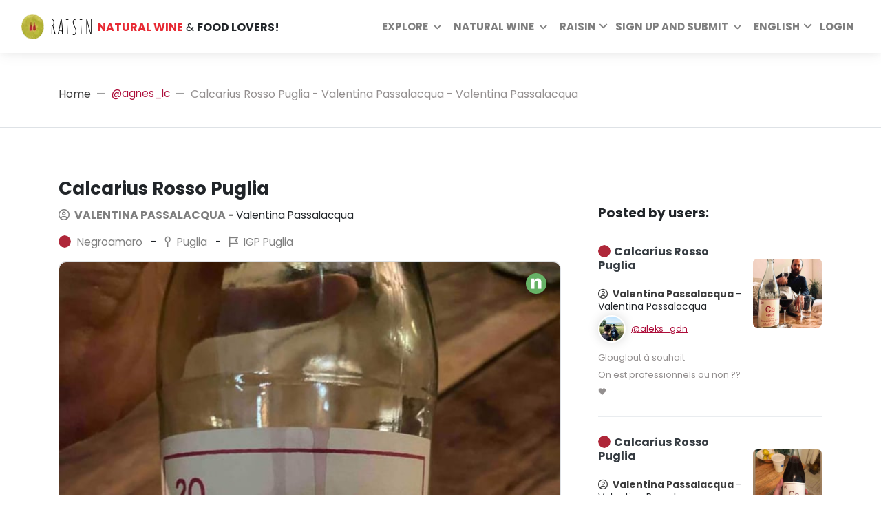

--- FILE ---
content_type: text/html; charset=utf-8
request_url: https://www.raisin.digital/en/profile/agnes_lc/wines/calcarius-rosso-puglia-valentina-passalacqua-valentina-passalacqua-122022/
body_size: 57533
content:






<!DOCTYPE html>
<html lang="en">
  <head>
    <meta charset="utf-8">
    <meta http-equiv="X-UA-Compatible" content="IE=edge"><script type="926b68b69df084eefcd69654-text/javascript">window.NREUM||(NREUM={});NREUM.info={"beacon":"bam.eu01.nr-data.net","errorBeacon":"bam.eu01.nr-data.net","licenseKey":"NRJS-6741122595342729f0e","applicationID":"405837541","transactionName":"MhBSZQoZCkRQAkRZVwtadkQWGxBeXg8fRl0LAFUfDhEBQEJbRUNdFypHWBYdFw==","queueTime":0,"applicationTime":463,"agent":""};
(window.NREUM||(NREUM={})).init={privacy:{cookies_enabled:true},ajax:{deny_list:["bam.eu01.nr-data.net"]},feature_flags:["soft_nav"],distributed_tracing:{enabled:true}};(window.NREUM||(NREUM={})).loader_config={agentID:"538643627",accountID:"2850206",trustKey:"2850206",xpid:"Vg4CUVRTDhAEVFRaBAYCUlU=",licenseKey:"NRJS-6741122595342729f0e",applicationID:"405837541",browserID:"538643627"};;/*! For license information please see nr-loader-spa-1.308.0.min.js.LICENSE.txt */
(()=>{var e,t,r={384:(e,t,r)=>{"use strict";r.d(t,{NT:()=>a,US:()=>u,Zm:()=>o,bQ:()=>d,dV:()=>c,pV:()=>l});var n=r(6154),i=r(1863),s=r(1910);const a={beacon:"bam.nr-data.net",errorBeacon:"bam.nr-data.net"};function o(){return n.gm.NREUM||(n.gm.NREUM={}),void 0===n.gm.newrelic&&(n.gm.newrelic=n.gm.NREUM),n.gm.NREUM}function c(){let e=o();return e.o||(e.o={ST:n.gm.setTimeout,SI:n.gm.setImmediate||n.gm.setInterval,CT:n.gm.clearTimeout,XHR:n.gm.XMLHttpRequest,REQ:n.gm.Request,EV:n.gm.Event,PR:n.gm.Promise,MO:n.gm.MutationObserver,FETCH:n.gm.fetch,WS:n.gm.WebSocket},(0,s.i)(...Object.values(e.o))),e}function d(e,t){let r=o();r.initializedAgents??={},t.initializedAt={ms:(0,i.t)(),date:new Date},r.initializedAgents[e]=t}function u(e,t){o()[e]=t}function l(){return function(){let e=o();const t=e.info||{};e.info={beacon:a.beacon,errorBeacon:a.errorBeacon,...t}}(),function(){let e=o();const t=e.init||{};e.init={...t}}(),c(),function(){let e=o();const t=e.loader_config||{};e.loader_config={...t}}(),o()}},782:(e,t,r)=>{"use strict";r.d(t,{T:()=>n});const n=r(860).K7.pageViewTiming},860:(e,t,r)=>{"use strict";r.d(t,{$J:()=>u,K7:()=>c,P3:()=>d,XX:()=>i,Yy:()=>o,df:()=>s,qY:()=>n,v4:()=>a});const n="events",i="jserrors",s="browser/blobs",a="rum",o="browser/logs",c={ajax:"ajax",genericEvents:"generic_events",jserrors:i,logging:"logging",metrics:"metrics",pageAction:"page_action",pageViewEvent:"page_view_event",pageViewTiming:"page_view_timing",sessionReplay:"session_replay",sessionTrace:"session_trace",softNav:"soft_navigations",spa:"spa"},d={[c.pageViewEvent]:1,[c.pageViewTiming]:2,[c.metrics]:3,[c.jserrors]:4,[c.spa]:5,[c.ajax]:6,[c.sessionTrace]:7,[c.softNav]:8,[c.sessionReplay]:9,[c.logging]:10,[c.genericEvents]:11},u={[c.pageViewEvent]:a,[c.pageViewTiming]:n,[c.ajax]:n,[c.spa]:n,[c.softNav]:n,[c.metrics]:i,[c.jserrors]:i,[c.sessionTrace]:s,[c.sessionReplay]:s,[c.logging]:o,[c.genericEvents]:"ins"}},944:(e,t,r)=>{"use strict";r.d(t,{R:()=>i});var n=r(3241);function i(e,t){"function"==typeof console.debug&&(console.debug("New Relic Warning: https://github.com/newrelic/newrelic-browser-agent/blob/main/docs/warning-codes.md#".concat(e),t),(0,n.W)({agentIdentifier:null,drained:null,type:"data",name:"warn",feature:"warn",data:{code:e,secondary:t}}))}},993:(e,t,r)=>{"use strict";r.d(t,{A$:()=>s,ET:()=>a,TZ:()=>o,p_:()=>i});var n=r(860);const i={ERROR:"ERROR",WARN:"WARN",INFO:"INFO",DEBUG:"DEBUG",TRACE:"TRACE"},s={OFF:0,ERROR:1,WARN:2,INFO:3,DEBUG:4,TRACE:5},a="log",o=n.K7.logging},1541:(e,t,r)=>{"use strict";r.d(t,{U:()=>i,f:()=>n});const n={MFE:"MFE",BA:"BA"};function i(e,t){if(2!==t?.harvestEndpointVersion)return{};const r=t.agentRef.runtime.appMetadata.agents[0].entityGuid;return e?{"source.id":e.id,"source.name":e.name,"source.type":e.type,"parent.id":e.parent?.id||r,"parent.type":e.parent?.type||n.BA}:{"entity.guid":r,appId:t.agentRef.info.applicationID}}},1687:(e,t,r)=>{"use strict";r.d(t,{Ak:()=>d,Ze:()=>h,x3:()=>u});var n=r(3241),i=r(7836),s=r(3606),a=r(860),o=r(2646);const c={};function d(e,t){const r={staged:!1,priority:a.P3[t]||0};l(e),c[e].get(t)||c[e].set(t,r)}function u(e,t){e&&c[e]&&(c[e].get(t)&&c[e].delete(t),p(e,t,!1),c[e].size&&f(e))}function l(e){if(!e)throw new Error("agentIdentifier required");c[e]||(c[e]=new Map)}function h(e="",t="feature",r=!1){if(l(e),!e||!c[e].get(t)||r)return p(e,t);c[e].get(t).staged=!0,f(e)}function f(e){const t=Array.from(c[e]);t.every(([e,t])=>t.staged)&&(t.sort((e,t)=>e[1].priority-t[1].priority),t.forEach(([t])=>{c[e].delete(t),p(e,t)}))}function p(e,t,r=!0){const a=e?i.ee.get(e):i.ee,c=s.i.handlers;if(!a.aborted&&a.backlog&&c){if((0,n.W)({agentIdentifier:e,type:"lifecycle",name:"drain",feature:t}),r){const e=a.backlog[t],r=c[t];if(r){for(let t=0;e&&t<e.length;++t)g(e[t],r);Object.entries(r).forEach(([e,t])=>{Object.values(t||{}).forEach(t=>{t[0]?.on&&t[0]?.context()instanceof o.y&&t[0].on(e,t[1])})})}}a.isolatedBacklog||delete c[t],a.backlog[t]=null,a.emit("drain-"+t,[])}}function g(e,t){var r=e[1];Object.values(t[r]||{}).forEach(t=>{var r=e[0];if(t[0]===r){var n=t[1],i=e[3],s=e[2];n.apply(i,s)}})}},1738:(e,t,r)=>{"use strict";r.d(t,{U:()=>f,Y:()=>h});var n=r(3241),i=r(9908),s=r(1863),a=r(944),o=r(5701),c=r(3969),d=r(8362),u=r(860),l=r(4261);function h(e,t,r,s){const h=s||r;!h||h[e]&&h[e]!==d.d.prototype[e]||(h[e]=function(){(0,i.p)(c.xV,["API/"+e+"/called"],void 0,u.K7.metrics,r.ee),(0,n.W)({agentIdentifier:r.agentIdentifier,drained:!!o.B?.[r.agentIdentifier],type:"data",name:"api",feature:l.Pl+e,data:{}});try{return t.apply(this,arguments)}catch(e){(0,a.R)(23,e)}})}function f(e,t,r,n,a){const o=e.info;null===r?delete o.jsAttributes[t]:o.jsAttributes[t]=r,(a||null===r)&&(0,i.p)(l.Pl+n,[(0,s.t)(),t,r],void 0,"session",e.ee)}},1741:(e,t,r)=>{"use strict";r.d(t,{W:()=>s});var n=r(944),i=r(4261);class s{#e(e,...t){if(this[e]!==s.prototype[e])return this[e](...t);(0,n.R)(35,e)}addPageAction(e,t){return this.#e(i.hG,e,t)}register(e){return this.#e(i.eY,e)}recordCustomEvent(e,t){return this.#e(i.fF,e,t)}setPageViewName(e,t){return this.#e(i.Fw,e,t)}setCustomAttribute(e,t,r){return this.#e(i.cD,e,t,r)}noticeError(e,t){return this.#e(i.o5,e,t)}setUserId(e,t=!1){return this.#e(i.Dl,e,t)}setApplicationVersion(e){return this.#e(i.nb,e)}setErrorHandler(e){return this.#e(i.bt,e)}addRelease(e,t){return this.#e(i.k6,e,t)}log(e,t){return this.#e(i.$9,e,t)}start(){return this.#e(i.d3)}finished(e){return this.#e(i.BL,e)}recordReplay(){return this.#e(i.CH)}pauseReplay(){return this.#e(i.Tb)}addToTrace(e){return this.#e(i.U2,e)}setCurrentRouteName(e){return this.#e(i.PA,e)}interaction(e){return this.#e(i.dT,e)}wrapLogger(e,t,r){return this.#e(i.Wb,e,t,r)}measure(e,t){return this.#e(i.V1,e,t)}consent(e){return this.#e(i.Pv,e)}}},1863:(e,t,r)=>{"use strict";function n(){return Math.floor(performance.now())}r.d(t,{t:()=>n})},1910:(e,t,r)=>{"use strict";r.d(t,{i:()=>s});var n=r(944);const i=new Map;function s(...e){return e.every(e=>{if(i.has(e))return i.get(e);const t="function"==typeof e?e.toString():"",r=t.includes("[native code]"),s=t.includes("nrWrapper");return r||s||(0,n.R)(64,e?.name||t),i.set(e,r),r})}},2555:(e,t,r)=>{"use strict";r.d(t,{D:()=>o,f:()=>a});var n=r(384),i=r(8122);const s={beacon:n.NT.beacon,errorBeacon:n.NT.errorBeacon,licenseKey:void 0,applicationID:void 0,sa:void 0,queueTime:void 0,applicationTime:void 0,ttGuid:void 0,user:void 0,account:void 0,product:void 0,extra:void 0,jsAttributes:{},userAttributes:void 0,atts:void 0,transactionName:void 0,tNamePlain:void 0};function a(e){try{return!!e.licenseKey&&!!e.errorBeacon&&!!e.applicationID}catch(e){return!1}}const o=e=>(0,i.a)(e,s)},2614:(e,t,r)=>{"use strict";r.d(t,{BB:()=>a,H3:()=>n,g:()=>d,iL:()=>c,tS:()=>o,uh:()=>i,wk:()=>s});const n="NRBA",i="SESSION",s=144e5,a=18e5,o={STARTED:"session-started",PAUSE:"session-pause",RESET:"session-reset",RESUME:"session-resume",UPDATE:"session-update"},c={SAME_TAB:"same-tab",CROSS_TAB:"cross-tab"},d={OFF:0,FULL:1,ERROR:2}},2646:(e,t,r)=>{"use strict";r.d(t,{y:()=>n});class n{constructor(e){this.contextId=e}}},2843:(e,t,r)=>{"use strict";r.d(t,{G:()=>s,u:()=>i});var n=r(3878);function i(e,t=!1,r,i){(0,n.DD)("visibilitychange",function(){if(t)return void("hidden"===document.visibilityState&&e());e(document.visibilityState)},r,i)}function s(e,t,r){(0,n.sp)("pagehide",e,t,r)}},3241:(e,t,r)=>{"use strict";r.d(t,{W:()=>s});var n=r(6154);const i="newrelic";function s(e={}){try{n.gm.dispatchEvent(new CustomEvent(i,{detail:e}))}catch(e){}}},3304:(e,t,r)=>{"use strict";r.d(t,{A:()=>s});var n=r(7836);const i=()=>{const e=new WeakSet;return(t,r)=>{if("object"==typeof r&&null!==r){if(e.has(r))return;e.add(r)}return r}};function s(e){try{return JSON.stringify(e,i())??""}catch(e){try{n.ee.emit("internal-error",[e])}catch(e){}return""}}},3333:(e,t,r)=>{"use strict";r.d(t,{$v:()=>u,TZ:()=>n,Xh:()=>c,Zp:()=>i,kd:()=>d,mq:()=>o,nf:()=>a,qN:()=>s});const n=r(860).K7.genericEvents,i=["auxclick","click","copy","keydown","paste","scrollend"],s=["focus","blur"],a=4,o=1e3,c=2e3,d=["PageAction","UserAction","BrowserPerformance"],u={RESOURCES:"experimental.resources",REGISTER:"register"}},3434:(e,t,r)=>{"use strict";r.d(t,{Jt:()=>s,YM:()=>d});var n=r(7836),i=r(5607);const s="nr@original:".concat(i.W),a=50;var o=Object.prototype.hasOwnProperty,c=!1;function d(e,t){return e||(e=n.ee),r.inPlace=function(e,t,n,i,s){n||(n="");const a="-"===n.charAt(0);for(let o=0;o<t.length;o++){const c=t[o],d=e[c];l(d)||(e[c]=r(d,a?c+n:n,i,c,s))}},r.flag=s,r;function r(t,r,n,c,d){return l(t)?t:(r||(r=""),nrWrapper[s]=t,function(e,t,r){if(Object.defineProperty&&Object.keys)try{return Object.keys(e).forEach(function(r){Object.defineProperty(t,r,{get:function(){return e[r]},set:function(t){return e[r]=t,t}})}),t}catch(e){u([e],r)}for(var n in e)o.call(e,n)&&(t[n]=e[n])}(t,nrWrapper,e),nrWrapper);function nrWrapper(){var s,o,l,h;let f;try{o=this,s=[...arguments],l="function"==typeof n?n(s,o):n||{}}catch(t){u([t,"",[s,o,c],l],e)}i(r+"start",[s,o,c],l,d);const p=performance.now();let g;try{return h=t.apply(o,s),g=performance.now(),h}catch(e){throw g=performance.now(),i(r+"err",[s,o,e],l,d),f=e,f}finally{const e=g-p,t={start:p,end:g,duration:e,isLongTask:e>=a,methodName:c,thrownError:f};t.isLongTask&&i("long-task",[t,o],l,d),i(r+"end",[s,o,h],l,d)}}}function i(r,n,i,s){if(!c||t){var a=c;c=!0;try{e.emit(r,n,i,t,s)}catch(t){u([t,r,n,i],e)}c=a}}}function u(e,t){t||(t=n.ee);try{t.emit("internal-error",e)}catch(e){}}function l(e){return!(e&&"function"==typeof e&&e.apply&&!e[s])}},3606:(e,t,r)=>{"use strict";r.d(t,{i:()=>s});var n=r(9908);s.on=a;var i=s.handlers={};function s(e,t,r,s){a(s||n.d,i,e,t,r)}function a(e,t,r,i,s){s||(s="feature"),e||(e=n.d);var a=t[s]=t[s]||{};(a[r]=a[r]||[]).push([e,i])}},3738:(e,t,r)=>{"use strict";r.d(t,{He:()=>i,Kp:()=>o,Lc:()=>d,Rz:()=>u,TZ:()=>n,bD:()=>s,d3:()=>a,jx:()=>l,sl:()=>h,uP:()=>c});const n=r(860).K7.sessionTrace,i="bstResource",s="resource",a="-start",o="-end",c="fn"+a,d="fn"+o,u="pushState",l=1e3,h=3e4},3785:(e,t,r)=>{"use strict";r.d(t,{R:()=>c,b:()=>d});var n=r(9908),i=r(1863),s=r(860),a=r(3969),o=r(993);function c(e,t,r={},c=o.p_.INFO,d=!0,u,l=(0,i.t)()){(0,n.p)(a.xV,["API/logging/".concat(c.toLowerCase(),"/called")],void 0,s.K7.metrics,e),(0,n.p)(o.ET,[l,t,r,c,d,u],void 0,s.K7.logging,e)}function d(e){return"string"==typeof e&&Object.values(o.p_).some(t=>t===e.toUpperCase().trim())}},3878:(e,t,r)=>{"use strict";function n(e,t){return{capture:e,passive:!1,signal:t}}function i(e,t,r=!1,i){window.addEventListener(e,t,n(r,i))}function s(e,t,r=!1,i){document.addEventListener(e,t,n(r,i))}r.d(t,{DD:()=>s,jT:()=>n,sp:()=>i})},3962:(e,t,r)=>{"use strict";r.d(t,{AM:()=>a,O2:()=>l,OV:()=>s,Qu:()=>h,TZ:()=>c,ih:()=>f,pP:()=>o,t1:()=>u,tC:()=>i,wD:()=>d});var n=r(860);const i=["click","keydown","submit"],s="popstate",a="api",o="initialPageLoad",c=n.K7.softNav,d=5e3,u=500,l={INITIAL_PAGE_LOAD:"",ROUTE_CHANGE:1,UNSPECIFIED:2},h={INTERACTION:1,AJAX:2,CUSTOM_END:3,CUSTOM_TRACER:4},f={IP:"in progress",PF:"pending finish",FIN:"finished",CAN:"cancelled"}},3969:(e,t,r)=>{"use strict";r.d(t,{TZ:()=>n,XG:()=>o,rs:()=>i,xV:()=>a,z_:()=>s});const n=r(860).K7.metrics,i="sm",s="cm",a="storeSupportabilityMetrics",o="storeEventMetrics"},4234:(e,t,r)=>{"use strict";r.d(t,{W:()=>s});var n=r(7836),i=r(1687);class s{constructor(e,t){this.agentIdentifier=e,this.ee=n.ee.get(e),this.featureName=t,this.blocked=!1}deregisterDrain(){(0,i.x3)(this.agentIdentifier,this.featureName)}}},4261:(e,t,r)=>{"use strict";r.d(t,{$9:()=>u,BL:()=>c,CH:()=>p,Dl:()=>R,Fw:()=>w,PA:()=>v,Pl:()=>n,Pv:()=>A,Tb:()=>h,U2:()=>a,V1:()=>E,Wb:()=>T,bt:()=>y,cD:()=>b,d3:()=>x,dT:()=>d,eY:()=>g,fF:()=>f,hG:()=>s,hw:()=>i,k6:()=>o,nb:()=>m,o5:()=>l});const n="api-",i=n+"ixn-",s="addPageAction",a="addToTrace",o="addRelease",c="finished",d="interaction",u="log",l="noticeError",h="pauseReplay",f="recordCustomEvent",p="recordReplay",g="register",m="setApplicationVersion",v="setCurrentRouteName",b="setCustomAttribute",y="setErrorHandler",w="setPageViewName",R="setUserId",x="start",T="wrapLogger",E="measure",A="consent"},5205:(e,t,r)=>{"use strict";r.d(t,{j:()=>S});var n=r(384),i=r(1741);var s=r(2555),a=r(3333);const o=e=>{if(!e||"string"!=typeof e)return!1;try{document.createDocumentFragment().querySelector(e)}catch{return!1}return!0};var c=r(2614),d=r(944),u=r(8122);const l="[data-nr-mask]",h=e=>(0,u.a)(e,(()=>{const e={feature_flags:[],experimental:{allow_registered_children:!1,resources:!1},mask_selector:"*",block_selector:"[data-nr-block]",mask_input_options:{color:!1,date:!1,"datetime-local":!1,email:!1,month:!1,number:!1,range:!1,search:!1,tel:!1,text:!1,time:!1,url:!1,week:!1,textarea:!1,select:!1,password:!0}};return{ajax:{deny_list:void 0,block_internal:!0,enabled:!0,autoStart:!0},api:{get allow_registered_children(){return e.feature_flags.includes(a.$v.REGISTER)||e.experimental.allow_registered_children},set allow_registered_children(t){e.experimental.allow_registered_children=t},duplicate_registered_data:!1},browser_consent_mode:{enabled:!1},distributed_tracing:{enabled:void 0,exclude_newrelic_header:void 0,cors_use_newrelic_header:void 0,cors_use_tracecontext_headers:void 0,allowed_origins:void 0},get feature_flags(){return e.feature_flags},set feature_flags(t){e.feature_flags=t},generic_events:{enabled:!0,autoStart:!0},harvest:{interval:30},jserrors:{enabled:!0,autoStart:!0},logging:{enabled:!0,autoStart:!0},metrics:{enabled:!0,autoStart:!0},obfuscate:void 0,page_action:{enabled:!0},page_view_event:{enabled:!0,autoStart:!0},page_view_timing:{enabled:!0,autoStart:!0},performance:{capture_marks:!1,capture_measures:!1,capture_detail:!0,resources:{get enabled(){return e.feature_flags.includes(a.$v.RESOURCES)||e.experimental.resources},set enabled(t){e.experimental.resources=t},asset_types:[],first_party_domains:[],ignore_newrelic:!0}},privacy:{cookies_enabled:!0},proxy:{assets:void 0,beacon:void 0},session:{expiresMs:c.wk,inactiveMs:c.BB},session_replay:{autoStart:!0,enabled:!1,preload:!1,sampling_rate:10,error_sampling_rate:100,collect_fonts:!1,inline_images:!1,fix_stylesheets:!0,mask_all_inputs:!0,get mask_text_selector(){return e.mask_selector},set mask_text_selector(t){o(t)?e.mask_selector="".concat(t,",").concat(l):""===t||null===t?e.mask_selector=l:(0,d.R)(5,t)},get block_class(){return"nr-block"},get ignore_class(){return"nr-ignore"},get mask_text_class(){return"nr-mask"},get block_selector(){return e.block_selector},set block_selector(t){o(t)?e.block_selector+=",".concat(t):""!==t&&(0,d.R)(6,t)},get mask_input_options(){return e.mask_input_options},set mask_input_options(t){t&&"object"==typeof t?e.mask_input_options={...t,password:!0}:(0,d.R)(7,t)}},session_trace:{enabled:!0,autoStart:!0},soft_navigations:{enabled:!0,autoStart:!0},spa:{enabled:!0,autoStart:!0},ssl:void 0,user_actions:{enabled:!0,elementAttributes:["id","className","tagName","type"]}}})());var f=r(6154),p=r(9324);let g=0;const m={buildEnv:p.F3,distMethod:p.Xs,version:p.xv,originTime:f.WN},v={consented:!1},b={appMetadata:{},get consented(){return this.session?.state?.consent||v.consented},set consented(e){v.consented=e},customTransaction:void 0,denyList:void 0,disabled:!1,harvester:void 0,isolatedBacklog:!1,isRecording:!1,loaderType:void 0,maxBytes:3e4,obfuscator:void 0,onerror:void 0,ptid:void 0,releaseIds:{},session:void 0,timeKeeper:void 0,registeredEntities:[],jsAttributesMetadata:{bytes:0},get harvestCount(){return++g}},y=e=>{const t=(0,u.a)(e,b),r=Object.keys(m).reduce((e,t)=>(e[t]={value:m[t],writable:!1,configurable:!0,enumerable:!0},e),{});return Object.defineProperties(t,r)};var w=r(5701);const R=e=>{const t=e.startsWith("http");e+="/",r.p=t?e:"https://"+e};var x=r(7836),T=r(3241);const E={accountID:void 0,trustKey:void 0,agentID:void 0,licenseKey:void 0,applicationID:void 0,xpid:void 0},A=e=>(0,u.a)(e,E),_=new Set;function S(e,t={},r,a){let{init:o,info:c,loader_config:d,runtime:u={},exposed:l=!0}=t;if(!c){const e=(0,n.pV)();o=e.init,c=e.info,d=e.loader_config}e.init=h(o||{}),e.loader_config=A(d||{}),c.jsAttributes??={},f.bv&&(c.jsAttributes.isWorker=!0),e.info=(0,s.D)(c);const p=e.init,g=[c.beacon,c.errorBeacon];_.has(e.agentIdentifier)||(p.proxy.assets&&(R(p.proxy.assets),g.push(p.proxy.assets)),p.proxy.beacon&&g.push(p.proxy.beacon),e.beacons=[...g],function(e){const t=(0,n.pV)();Object.getOwnPropertyNames(i.W.prototype).forEach(r=>{const n=i.W.prototype[r];if("function"!=typeof n||"constructor"===n)return;let s=t[r];e[r]&&!1!==e.exposed&&"micro-agent"!==e.runtime?.loaderType&&(t[r]=(...t)=>{const n=e[r](...t);return s?s(...t):n})})}(e),(0,n.US)("activatedFeatures",w.B)),u.denyList=[...p.ajax.deny_list||[],...p.ajax.block_internal?g:[]],u.ptid=e.agentIdentifier,u.loaderType=r,e.runtime=y(u),_.has(e.agentIdentifier)||(e.ee=x.ee.get(e.agentIdentifier),e.exposed=l,(0,T.W)({agentIdentifier:e.agentIdentifier,drained:!!w.B?.[e.agentIdentifier],type:"lifecycle",name:"initialize",feature:void 0,data:e.config})),_.add(e.agentIdentifier)}},5270:(e,t,r)=>{"use strict";r.d(t,{Aw:()=>a,SR:()=>s,rF:()=>o});var n=r(384),i=r(7767);function s(e){return!!(0,n.dV)().o.MO&&(0,i.V)(e)&&!0===e?.session_trace.enabled}function a(e){return!0===e?.session_replay.preload&&s(e)}function o(e,t){try{if("string"==typeof t?.type){if("password"===t.type.toLowerCase())return"*".repeat(e?.length||0);if(void 0!==t?.dataset?.nrUnmask||t?.classList?.contains("nr-unmask"))return e}}catch(e){}return"string"==typeof e?e.replace(/[\S]/g,"*"):"*".repeat(e?.length||0)}},5289:(e,t,r)=>{"use strict";r.d(t,{GG:()=>a,Qr:()=>c,sB:()=>o});var n=r(3878),i=r(6389);function s(){return"undefined"==typeof document||"complete"===document.readyState}function a(e,t){if(s())return e();const r=(0,i.J)(e),a=setInterval(()=>{s()&&(clearInterval(a),r())},500);(0,n.sp)("load",r,t)}function o(e){if(s())return e();(0,n.DD)("DOMContentLoaded",e)}function c(e){if(s())return e();(0,n.sp)("popstate",e)}},5607:(e,t,r)=>{"use strict";r.d(t,{W:()=>n});const n=(0,r(9566).bz)()},5701:(e,t,r)=>{"use strict";r.d(t,{B:()=>s,t:()=>a});var n=r(3241);const i=new Set,s={};function a(e,t){const r=t.agentIdentifier;s[r]??={},e&&"object"==typeof e&&(i.has(r)||(t.ee.emit("rumresp",[e]),s[r]=e,i.add(r),(0,n.W)({agentIdentifier:r,loaded:!0,drained:!0,type:"lifecycle",name:"load",feature:void 0,data:e})))}},6154:(e,t,r)=>{"use strict";r.d(t,{OF:()=>d,RI:()=>i,WN:()=>h,bv:()=>s,eN:()=>f,gm:()=>a,lR:()=>l,m:()=>c,mw:()=>o,sb:()=>u});var n=r(1863);const i="undefined"!=typeof window&&!!window.document,s="undefined"!=typeof WorkerGlobalScope&&("undefined"!=typeof self&&self instanceof WorkerGlobalScope&&self.navigator instanceof WorkerNavigator||"undefined"!=typeof globalThis&&globalThis instanceof WorkerGlobalScope&&globalThis.navigator instanceof WorkerNavigator),a=i?window:"undefined"!=typeof WorkerGlobalScope&&("undefined"!=typeof self&&self instanceof WorkerGlobalScope&&self||"undefined"!=typeof globalThis&&globalThis instanceof WorkerGlobalScope&&globalThis),o=Boolean("hidden"===a?.document?.visibilityState),c=""+a?.location,d=/iPad|iPhone|iPod/.test(a.navigator?.userAgent),u=d&&"undefined"==typeof SharedWorker,l=(()=>{const e=a.navigator?.userAgent?.match(/Firefox[/\s](\d+\.\d+)/);return Array.isArray(e)&&e.length>=2?+e[1]:0})(),h=Date.now()-(0,n.t)(),f=()=>"undefined"!=typeof PerformanceNavigationTiming&&a?.performance?.getEntriesByType("navigation")?.[0]?.responseStart},6344:(e,t,r)=>{"use strict";r.d(t,{BB:()=>u,Qb:()=>l,TZ:()=>i,Ug:()=>a,Vh:()=>s,_s:()=>o,bc:()=>d,yP:()=>c});var n=r(2614);const i=r(860).K7.sessionReplay,s="errorDuringReplay",a=.12,o={DomContentLoaded:0,Load:1,FullSnapshot:2,IncrementalSnapshot:3,Meta:4,Custom:5},c={[n.g.ERROR]:15e3,[n.g.FULL]:3e5,[n.g.OFF]:0},d={RESET:{message:"Session was reset",sm:"Reset"},IMPORT:{message:"Recorder failed to import",sm:"Import"},TOO_MANY:{message:"429: Too Many Requests",sm:"Too-Many"},TOO_BIG:{message:"Payload was too large",sm:"Too-Big"},CROSS_TAB:{message:"Session Entity was set to OFF on another tab",sm:"Cross-Tab"},ENTITLEMENTS:{message:"Session Replay is not allowed and will not be started",sm:"Entitlement"}},u=5e3,l={API:"api",RESUME:"resume",SWITCH_TO_FULL:"switchToFull",INITIALIZE:"initialize",PRELOAD:"preload"}},6389:(e,t,r)=>{"use strict";function n(e,t=500,r={}){const n=r?.leading||!1;let i;return(...r)=>{n&&void 0===i&&(e.apply(this,r),i=setTimeout(()=>{i=clearTimeout(i)},t)),n||(clearTimeout(i),i=setTimeout(()=>{e.apply(this,r)},t))}}function i(e){let t=!1;return(...r)=>{t||(t=!0,e.apply(this,r))}}r.d(t,{J:()=>i,s:()=>n})},6630:(e,t,r)=>{"use strict";r.d(t,{T:()=>n});const n=r(860).K7.pageViewEvent},6774:(e,t,r)=>{"use strict";r.d(t,{T:()=>n});const n=r(860).K7.jserrors},7295:(e,t,r)=>{"use strict";r.d(t,{Xv:()=>a,gX:()=>i,iW:()=>s});var n=[];function i(e){if(!e||s(e))return!1;if(0===n.length)return!0;if("*"===n[0].hostname)return!1;for(var t=0;t<n.length;t++){var r=n[t];if(r.hostname.test(e.hostname)&&r.pathname.test(e.pathname))return!1}return!0}function s(e){return void 0===e.hostname}function a(e){if(n=[],e&&e.length)for(var t=0;t<e.length;t++){let r=e[t];if(!r)continue;if("*"===r)return void(n=[{hostname:"*"}]);0===r.indexOf("http://")?r=r.substring(7):0===r.indexOf("https://")&&(r=r.substring(8));const i=r.indexOf("/");let s,a;i>0?(s=r.substring(0,i),a=r.substring(i)):(s=r,a="*");let[c]=s.split(":");n.push({hostname:o(c),pathname:o(a,!0)})}}function o(e,t=!1){const r=e.replace(/[.+?^${}()|[\]\\]/g,e=>"\\"+e).replace(/\*/g,".*?");return new RegExp((t?"^":"")+r+"$")}},7485:(e,t,r)=>{"use strict";r.d(t,{D:()=>i});var n=r(6154);function i(e){if(0===(e||"").indexOf("data:"))return{protocol:"data"};try{const t=new URL(e,location.href),r={port:t.port,hostname:t.hostname,pathname:t.pathname,search:t.search,protocol:t.protocol.slice(0,t.protocol.indexOf(":")),sameOrigin:t.protocol===n.gm?.location?.protocol&&t.host===n.gm?.location?.host};return r.port&&""!==r.port||("http:"===t.protocol&&(r.port="80"),"https:"===t.protocol&&(r.port="443")),r.pathname&&""!==r.pathname?r.pathname.startsWith("/")||(r.pathname="/".concat(r.pathname)):r.pathname="/",r}catch(e){return{}}}},7699:(e,t,r)=>{"use strict";r.d(t,{It:()=>s,KC:()=>o,No:()=>i,qh:()=>a});var n=r(860);const i=16e3,s=1e6,a="SESSION_ERROR",o={[n.K7.logging]:!0,[n.K7.genericEvents]:!1,[n.K7.jserrors]:!1,[n.K7.ajax]:!1}},7767:(e,t,r)=>{"use strict";r.d(t,{V:()=>i});var n=r(6154);const i=e=>n.RI&&!0===e?.privacy.cookies_enabled},7836:(e,t,r)=>{"use strict";r.d(t,{P:()=>o,ee:()=>c});var n=r(384),i=r(8990),s=r(2646),a=r(5607);const o="nr@context:".concat(a.W),c=function e(t,r){var n={},a={},u={},l=!1;try{l=16===r.length&&d.initializedAgents?.[r]?.runtime.isolatedBacklog}catch(e){}var h={on:p,addEventListener:p,removeEventListener:function(e,t){var r=n[e];if(!r)return;for(var i=0;i<r.length;i++)r[i]===t&&r.splice(i,1)},emit:function(e,r,n,i,s){!1!==s&&(s=!0);if(c.aborted&&!i)return;t&&s&&t.emit(e,r,n);var o=f(n);g(e).forEach(e=>{e.apply(o,r)});var d=v()[a[e]];d&&d.push([h,e,r,o]);return o},get:m,listeners:g,context:f,buffer:function(e,t){const r=v();if(t=t||"feature",h.aborted)return;Object.entries(e||{}).forEach(([e,n])=>{a[n]=t,t in r||(r[t]=[])})},abort:function(){h._aborted=!0,Object.keys(h.backlog).forEach(e=>{delete h.backlog[e]})},isBuffering:function(e){return!!v()[a[e]]},debugId:r,backlog:l?{}:t&&"object"==typeof t.backlog?t.backlog:{},isolatedBacklog:l};return Object.defineProperty(h,"aborted",{get:()=>{let e=h._aborted||!1;return e||(t&&(e=t.aborted),e)}}),h;function f(e){return e&&e instanceof s.y?e:e?(0,i.I)(e,o,()=>new s.y(o)):new s.y(o)}function p(e,t){n[e]=g(e).concat(t)}function g(e){return n[e]||[]}function m(t){return u[t]=u[t]||e(h,t)}function v(){return h.backlog}}(void 0,"globalEE"),d=(0,n.Zm)();d.ee||(d.ee=c)},8122:(e,t,r)=>{"use strict";r.d(t,{a:()=>i});var n=r(944);function i(e,t){try{if(!e||"object"!=typeof e)return(0,n.R)(3);if(!t||"object"!=typeof t)return(0,n.R)(4);const r=Object.create(Object.getPrototypeOf(t),Object.getOwnPropertyDescriptors(t)),s=0===Object.keys(r).length?e:r;for(let a in s)if(void 0!==e[a])try{if(null===e[a]){r[a]=null;continue}Array.isArray(e[a])&&Array.isArray(t[a])?r[a]=Array.from(new Set([...e[a],...t[a]])):"object"==typeof e[a]&&"object"==typeof t[a]?r[a]=i(e[a],t[a]):r[a]=e[a]}catch(e){r[a]||(0,n.R)(1,e)}return r}catch(e){(0,n.R)(2,e)}}},8139:(e,t,r)=>{"use strict";r.d(t,{u:()=>h});var n=r(7836),i=r(3434),s=r(8990),a=r(6154);const o={},c=a.gm.XMLHttpRequest,d="addEventListener",u="removeEventListener",l="nr@wrapped:".concat(n.P);function h(e){var t=function(e){return(e||n.ee).get("events")}(e);if(o[t.debugId]++)return t;o[t.debugId]=1;var r=(0,i.YM)(t,!0);function h(e){r.inPlace(e,[d,u],"-",p)}function p(e,t){return e[1]}return"getPrototypeOf"in Object&&(a.RI&&f(document,h),c&&f(c.prototype,h),f(a.gm,h)),t.on(d+"-start",function(e,t){var n=e[1];if(null!==n&&("function"==typeof n||"object"==typeof n)&&"newrelic"!==e[0]){var i=(0,s.I)(n,l,function(){var e={object:function(){if("function"!=typeof n.handleEvent)return;return n.handleEvent.apply(n,arguments)},function:n}[typeof n];return e?r(e,"fn-",null,e.name||"anonymous"):n});this.wrapped=e[1]=i}}),t.on(u+"-start",function(e){e[1]=this.wrapped||e[1]}),t}function f(e,t,...r){let n=e;for(;"object"==typeof n&&!Object.prototype.hasOwnProperty.call(n,d);)n=Object.getPrototypeOf(n);n&&t(n,...r)}},8362:(e,t,r)=>{"use strict";r.d(t,{d:()=>s});var n=r(9566),i=r(1741);class s extends i.W{agentIdentifier=(0,n.LA)(16)}},8374:(e,t,r)=>{r.nc=(()=>{try{return document?.currentScript?.nonce}catch(e){}return""})()},8990:(e,t,r)=>{"use strict";r.d(t,{I:()=>i});var n=Object.prototype.hasOwnProperty;function i(e,t,r){if(n.call(e,t))return e[t];var i=r();if(Object.defineProperty&&Object.keys)try{return Object.defineProperty(e,t,{value:i,writable:!0,enumerable:!1}),i}catch(e){}return e[t]=i,i}},9119:(e,t,r)=>{"use strict";r.d(t,{L:()=>s});var n=/([^?#]*)[^#]*(#[^?]*|$).*/,i=/([^?#]*)().*/;function s(e,t){return e?e.replace(t?n:i,"$1$2"):e}},9300:(e,t,r)=>{"use strict";r.d(t,{T:()=>n});const n=r(860).K7.ajax},9324:(e,t,r)=>{"use strict";r.d(t,{AJ:()=>a,F3:()=>i,Xs:()=>s,Yq:()=>o,xv:()=>n});const n="1.308.0",i="PROD",s="CDN",a="@newrelic/rrweb",o="1.0.1"},9566:(e,t,r)=>{"use strict";r.d(t,{LA:()=>o,ZF:()=>c,bz:()=>a,el:()=>d});var n=r(6154);const i="xxxxxxxx-xxxx-4xxx-yxxx-xxxxxxxxxxxx";function s(e,t){return e?15&e[t]:16*Math.random()|0}function a(){const e=n.gm?.crypto||n.gm?.msCrypto;let t,r=0;return e&&e.getRandomValues&&(t=e.getRandomValues(new Uint8Array(30))),i.split("").map(e=>"x"===e?s(t,r++).toString(16):"y"===e?(3&s()|8).toString(16):e).join("")}function o(e){const t=n.gm?.crypto||n.gm?.msCrypto;let r,i=0;t&&t.getRandomValues&&(r=t.getRandomValues(new Uint8Array(e)));const a=[];for(var o=0;o<e;o++)a.push(s(r,i++).toString(16));return a.join("")}function c(){return o(16)}function d(){return o(32)}},9908:(e,t,r)=>{"use strict";r.d(t,{d:()=>n,p:()=>i});var n=r(7836).ee.get("handle");function i(e,t,r,i,s){s?(s.buffer([e],i),s.emit(e,t,r)):(n.buffer([e],i),n.emit(e,t,r))}}},n={};function i(e){var t=n[e];if(void 0!==t)return t.exports;var s=n[e]={exports:{}};return r[e](s,s.exports,i),s.exports}i.m=r,i.d=(e,t)=>{for(var r in t)i.o(t,r)&&!i.o(e,r)&&Object.defineProperty(e,r,{enumerable:!0,get:t[r]})},i.f={},i.e=e=>Promise.all(Object.keys(i.f).reduce((t,r)=>(i.f[r](e,t),t),[])),i.u=e=>({212:"nr-spa-compressor",249:"nr-spa-recorder",478:"nr-spa"}[e]+"-1.308.0.min.js"),i.o=(e,t)=>Object.prototype.hasOwnProperty.call(e,t),e={},t="NRBA-1.308.0.PROD:",i.l=(r,n,s,a)=>{if(e[r])e[r].push(n);else{var o,c;if(void 0!==s)for(var d=document.getElementsByTagName("script"),u=0;u<d.length;u++){var l=d[u];if(l.getAttribute("src")==r||l.getAttribute("data-webpack")==t+s){o=l;break}}if(!o){c=!0;var h={478:"sha512-RSfSVnmHk59T/uIPbdSE0LPeqcEdF4/+XhfJdBuccH5rYMOEZDhFdtnh6X6nJk7hGpzHd9Ujhsy7lZEz/ORYCQ==",249:"sha512-ehJXhmntm85NSqW4MkhfQqmeKFulra3klDyY0OPDUE+sQ3GokHlPh1pmAzuNy//3j4ac6lzIbmXLvGQBMYmrkg==",212:"sha512-B9h4CR46ndKRgMBcK+j67uSR2RCnJfGefU+A7FrgR/k42ovXy5x/MAVFiSvFxuVeEk/pNLgvYGMp1cBSK/G6Fg=="};(o=document.createElement("script")).charset="utf-8",i.nc&&o.setAttribute("nonce",i.nc),o.setAttribute("data-webpack",t+s),o.src=r,0!==o.src.indexOf(window.location.origin+"/")&&(o.crossOrigin="anonymous"),h[a]&&(o.integrity=h[a])}e[r]=[n];var f=(t,n)=>{o.onerror=o.onload=null,clearTimeout(p);var i=e[r];if(delete e[r],o.parentNode&&o.parentNode.removeChild(o),i&&i.forEach(e=>e(n)),t)return t(n)},p=setTimeout(f.bind(null,void 0,{type:"timeout",target:o}),12e4);o.onerror=f.bind(null,o.onerror),o.onload=f.bind(null,o.onload),c&&document.head.appendChild(o)}},i.r=e=>{"undefined"!=typeof Symbol&&Symbol.toStringTag&&Object.defineProperty(e,Symbol.toStringTag,{value:"Module"}),Object.defineProperty(e,"__esModule",{value:!0})},i.p="https://js-agent.newrelic.com/",(()=>{var e={38:0,788:0};i.f.j=(t,r)=>{var n=i.o(e,t)?e[t]:void 0;if(0!==n)if(n)r.push(n[2]);else{var s=new Promise((r,i)=>n=e[t]=[r,i]);r.push(n[2]=s);var a=i.p+i.u(t),o=new Error;i.l(a,r=>{if(i.o(e,t)&&(0!==(n=e[t])&&(e[t]=void 0),n)){var s=r&&("load"===r.type?"missing":r.type),a=r&&r.target&&r.target.src;o.message="Loading chunk "+t+" failed: ("+s+": "+a+")",o.name="ChunkLoadError",o.type=s,o.request=a,n[1](o)}},"chunk-"+t,t)}};var t=(t,r)=>{var n,s,[a,o,c]=r,d=0;if(a.some(t=>0!==e[t])){for(n in o)i.o(o,n)&&(i.m[n]=o[n]);if(c)c(i)}for(t&&t(r);d<a.length;d++)s=a[d],i.o(e,s)&&e[s]&&e[s][0](),e[s]=0},r=self["webpackChunk:NRBA-1.308.0.PROD"]=self["webpackChunk:NRBA-1.308.0.PROD"]||[];r.forEach(t.bind(null,0)),r.push=t.bind(null,r.push.bind(r))})(),(()=>{"use strict";i(8374);var e=i(8362),t=i(860);const r=Object.values(t.K7);var n=i(5205);var s=i(9908),a=i(1863),o=i(4261),c=i(1738);var d=i(1687),u=i(4234),l=i(5289),h=i(6154),f=i(944),p=i(5270),g=i(7767),m=i(6389),v=i(7699);class b extends u.W{constructor(e,t){super(e.agentIdentifier,t),this.agentRef=e,this.abortHandler=void 0,this.featAggregate=void 0,this.loadedSuccessfully=void 0,this.onAggregateImported=new Promise(e=>{this.loadedSuccessfully=e}),this.deferred=Promise.resolve(),!1===e.init[this.featureName].autoStart?this.deferred=new Promise((t,r)=>{this.ee.on("manual-start-all",(0,m.J)(()=>{(0,d.Ak)(e.agentIdentifier,this.featureName),t()}))}):(0,d.Ak)(e.agentIdentifier,t)}importAggregator(e,t,r={}){if(this.featAggregate)return;const n=async()=>{let n;await this.deferred;try{if((0,g.V)(e.init)){const{setupAgentSession:t}=await i.e(478).then(i.bind(i,8766));n=t(e)}}catch(e){(0,f.R)(20,e),this.ee.emit("internal-error",[e]),(0,s.p)(v.qh,[e],void 0,this.featureName,this.ee)}try{if(!this.#t(this.featureName,n,e.init))return(0,d.Ze)(this.agentIdentifier,this.featureName),void this.loadedSuccessfully(!1);const{Aggregate:i}=await t();this.featAggregate=new i(e,r),e.runtime.harvester.initializedAggregates.push(this.featAggregate),this.loadedSuccessfully(!0)}catch(e){(0,f.R)(34,e),this.abortHandler?.(),(0,d.Ze)(this.agentIdentifier,this.featureName,!0),this.loadedSuccessfully(!1),this.ee&&this.ee.abort()}};h.RI?(0,l.GG)(()=>n(),!0):n()}#t(e,r,n){if(this.blocked)return!1;switch(e){case t.K7.sessionReplay:return(0,p.SR)(n)&&!!r;case t.K7.sessionTrace:return!!r;default:return!0}}}var y=i(6630),w=i(2614),R=i(3241);class x extends b{static featureName=y.T;constructor(e){var t;super(e,y.T),this.setupInspectionEvents(e.agentIdentifier),t=e,(0,c.Y)(o.Fw,function(e,r){"string"==typeof e&&("/"!==e.charAt(0)&&(e="/"+e),t.runtime.customTransaction=(r||"http://custom.transaction")+e,(0,s.p)(o.Pl+o.Fw,[(0,a.t)()],void 0,void 0,t.ee))},t),this.importAggregator(e,()=>i.e(478).then(i.bind(i,2467)))}setupInspectionEvents(e){const t=(t,r)=>{t&&(0,R.W)({agentIdentifier:e,timeStamp:t.timeStamp,loaded:"complete"===t.target.readyState,type:"window",name:r,data:t.target.location+""})};(0,l.sB)(e=>{t(e,"DOMContentLoaded")}),(0,l.GG)(e=>{t(e,"load")}),(0,l.Qr)(e=>{t(e,"navigate")}),this.ee.on(w.tS.UPDATE,(t,r)=>{(0,R.W)({agentIdentifier:e,type:"lifecycle",name:"session",data:r})})}}var T=i(384);class E extends e.d{constructor(e){var t;(super(),h.gm)?(this.features={},(0,T.bQ)(this.agentIdentifier,this),this.desiredFeatures=new Set(e.features||[]),this.desiredFeatures.add(x),(0,n.j)(this,e,e.loaderType||"agent"),t=this,(0,c.Y)(o.cD,function(e,r,n=!1){if("string"==typeof e){if(["string","number","boolean"].includes(typeof r)||null===r)return(0,c.U)(t,e,r,o.cD,n);(0,f.R)(40,typeof r)}else(0,f.R)(39,typeof e)},t),function(e){(0,c.Y)(o.Dl,function(t,r=!1){if("string"!=typeof t&&null!==t)return void(0,f.R)(41,typeof t);const n=e.info.jsAttributes["enduser.id"];r&&null!=n&&n!==t?(0,s.p)(o.Pl+"setUserIdAndResetSession",[t],void 0,"session",e.ee):(0,c.U)(e,"enduser.id",t,o.Dl,!0)},e)}(this),function(e){(0,c.Y)(o.nb,function(t){if("string"==typeof t||null===t)return(0,c.U)(e,"application.version",t,o.nb,!1);(0,f.R)(42,typeof t)},e)}(this),function(e){(0,c.Y)(o.d3,function(){e.ee.emit("manual-start-all")},e)}(this),function(e){(0,c.Y)(o.Pv,function(t=!0){if("boolean"==typeof t){if((0,s.p)(o.Pl+o.Pv,[t],void 0,"session",e.ee),e.runtime.consented=t,t){const t=e.features.page_view_event;t.onAggregateImported.then(e=>{const r=t.featAggregate;e&&!r.sentRum&&r.sendRum()})}}else(0,f.R)(65,typeof t)},e)}(this),this.run()):(0,f.R)(21)}get config(){return{info:this.info,init:this.init,loader_config:this.loader_config,runtime:this.runtime}}get api(){return this}run(){try{const e=function(e){const t={};return r.forEach(r=>{t[r]=!!e[r]?.enabled}),t}(this.init),n=[...this.desiredFeatures];n.sort((e,r)=>t.P3[e.featureName]-t.P3[r.featureName]),n.forEach(r=>{if(!e[r.featureName]&&r.featureName!==t.K7.pageViewEvent)return;if(r.featureName===t.K7.spa)return void(0,f.R)(67);const n=function(e){switch(e){case t.K7.ajax:return[t.K7.jserrors];case t.K7.sessionTrace:return[t.K7.ajax,t.K7.pageViewEvent];case t.K7.sessionReplay:return[t.K7.sessionTrace];case t.K7.pageViewTiming:return[t.K7.pageViewEvent];default:return[]}}(r.featureName).filter(e=>!(e in this.features));n.length>0&&(0,f.R)(36,{targetFeature:r.featureName,missingDependencies:n}),this.features[r.featureName]=new r(this)})}catch(e){(0,f.R)(22,e);for(const e in this.features)this.features[e].abortHandler?.();const t=(0,T.Zm)();delete t.initializedAgents[this.agentIdentifier]?.features,delete this.sharedAggregator;return t.ee.get(this.agentIdentifier).abort(),!1}}}var A=i(2843),_=i(782);class S extends b{static featureName=_.T;constructor(e){super(e,_.T),h.RI&&((0,A.u)(()=>(0,s.p)("docHidden",[(0,a.t)()],void 0,_.T,this.ee),!0),(0,A.G)(()=>(0,s.p)("winPagehide",[(0,a.t)()],void 0,_.T,this.ee)),this.importAggregator(e,()=>i.e(478).then(i.bind(i,9917))))}}var O=i(3969);class I extends b{static featureName=O.TZ;constructor(e){super(e,O.TZ),h.RI&&document.addEventListener("securitypolicyviolation",e=>{(0,s.p)(O.xV,["Generic/CSPViolation/Detected"],void 0,this.featureName,this.ee)}),this.importAggregator(e,()=>i.e(478).then(i.bind(i,6555)))}}var N=i(6774),P=i(3878),k=i(3304);class D{constructor(e,t,r,n,i){this.name="UncaughtError",this.message="string"==typeof e?e:(0,k.A)(e),this.sourceURL=t,this.line=r,this.column=n,this.__newrelic=i}}function C(e){return M(e)?e:new D(void 0!==e?.message?e.message:e,e?.filename||e?.sourceURL,e?.lineno||e?.line,e?.colno||e?.col,e?.__newrelic,e?.cause)}function j(e){const t="Unhandled Promise Rejection: ";if(!e?.reason)return;if(M(e.reason)){try{e.reason.message.startsWith(t)||(e.reason.message=t+e.reason.message)}catch(e){}return C(e.reason)}const r=C(e.reason);return(r.message||"").startsWith(t)||(r.message=t+r.message),r}function L(e){if(e.error instanceof SyntaxError&&!/:\d+$/.test(e.error.stack?.trim())){const t=new D(e.message,e.filename,e.lineno,e.colno,e.error.__newrelic,e.cause);return t.name=SyntaxError.name,t}return M(e.error)?e.error:C(e)}function M(e){return e instanceof Error&&!!e.stack}function H(e,r,n,i,o=(0,a.t)()){"string"==typeof e&&(e=new Error(e)),(0,s.p)("err",[e,o,!1,r,n.runtime.isRecording,void 0,i],void 0,t.K7.jserrors,n.ee),(0,s.p)("uaErr",[],void 0,t.K7.genericEvents,n.ee)}var B=i(1541),K=i(993),W=i(3785);function U(e,{customAttributes:t={},level:r=K.p_.INFO}={},n,i,s=(0,a.t)()){(0,W.R)(n.ee,e,t,r,!1,i,s)}function F(e,r,n,i,c=(0,a.t)()){(0,s.p)(o.Pl+o.hG,[c,e,r,i],void 0,t.K7.genericEvents,n.ee)}function V(e,r,n,i,c=(0,a.t)()){const{start:d,end:u,customAttributes:l}=r||{},h={customAttributes:l||{}};if("object"!=typeof h.customAttributes||"string"!=typeof e||0===e.length)return void(0,f.R)(57);const p=(e,t)=>null==e?t:"number"==typeof e?e:e instanceof PerformanceMark?e.startTime:Number.NaN;if(h.start=p(d,0),h.end=p(u,c),Number.isNaN(h.start)||Number.isNaN(h.end))(0,f.R)(57);else{if(h.duration=h.end-h.start,!(h.duration<0))return(0,s.p)(o.Pl+o.V1,[h,e,i],void 0,t.K7.genericEvents,n.ee),h;(0,f.R)(58)}}function G(e,r={},n,i,c=(0,a.t)()){(0,s.p)(o.Pl+o.fF,[c,e,r,i],void 0,t.K7.genericEvents,n.ee)}function z(e){(0,c.Y)(o.eY,function(t){return Y(e,t)},e)}function Y(e,r,n){(0,f.R)(54,"newrelic.register"),r||={},r.type=B.f.MFE,r.licenseKey||=e.info.licenseKey,r.blocked=!1,r.parent=n||{},Array.isArray(r.tags)||(r.tags=[]);const i={};r.tags.forEach(e=>{"name"!==e&&"id"!==e&&(i["source.".concat(e)]=!0)}),r.isolated??=!0;let o=()=>{};const c=e.runtime.registeredEntities;if(!r.isolated){const e=c.find(({metadata:{target:{id:e}}})=>e===r.id&&!r.isolated);if(e)return e}const d=e=>{r.blocked=!0,o=e};function u(e){return"string"==typeof e&&!!e.trim()&&e.trim().length<501||"number"==typeof e}e.init.api.allow_registered_children||d((0,m.J)(()=>(0,f.R)(55))),u(r.id)&&u(r.name)||d((0,m.J)(()=>(0,f.R)(48,r)));const l={addPageAction:(t,n={})=>g(F,[t,{...i,...n},e],r),deregister:()=>{d((0,m.J)(()=>(0,f.R)(68)))},log:(t,n={})=>g(U,[t,{...n,customAttributes:{...i,...n.customAttributes||{}}},e],r),measure:(t,n={})=>g(V,[t,{...n,customAttributes:{...i,...n.customAttributes||{}}},e],r),noticeError:(t,n={})=>g(H,[t,{...i,...n},e],r),register:(t={})=>g(Y,[e,t],l.metadata.target),recordCustomEvent:(t,n={})=>g(G,[t,{...i,...n},e],r),setApplicationVersion:e=>p("application.version",e),setCustomAttribute:(e,t)=>p(e,t),setUserId:e=>p("enduser.id",e),metadata:{customAttributes:i,target:r}},h=()=>(r.blocked&&o(),r.blocked);h()||c.push(l);const p=(e,t)=>{h()||(i[e]=t)},g=(r,n,i)=>{if(h())return;const o=(0,a.t)();(0,s.p)(O.xV,["API/register/".concat(r.name,"/called")],void 0,t.K7.metrics,e.ee);try{if(e.init.api.duplicate_registered_data&&"register"!==r.name){let e=n;if(n[1]instanceof Object){const t={"child.id":i.id,"child.type":i.type};e="customAttributes"in n[1]?[n[0],{...n[1],customAttributes:{...n[1].customAttributes,...t}},...n.slice(2)]:[n[0],{...n[1],...t},...n.slice(2)]}r(...e,void 0,o)}return r(...n,i,o)}catch(e){(0,f.R)(50,e)}};return l}class Z extends b{static featureName=N.T;constructor(e){var t;super(e,N.T),t=e,(0,c.Y)(o.o5,(e,r)=>H(e,r,t),t),function(e){(0,c.Y)(o.bt,function(t){e.runtime.onerror=t},e)}(e),function(e){let t=0;(0,c.Y)(o.k6,function(e,r){++t>10||(this.runtime.releaseIds[e.slice(-200)]=(""+r).slice(-200))},e)}(e),z(e);try{this.removeOnAbort=new AbortController}catch(e){}this.ee.on("internal-error",(t,r)=>{this.abortHandler&&(0,s.p)("ierr",[C(t),(0,a.t)(),!0,{},e.runtime.isRecording,r],void 0,this.featureName,this.ee)}),h.gm.addEventListener("unhandledrejection",t=>{this.abortHandler&&(0,s.p)("err",[j(t),(0,a.t)(),!1,{unhandledPromiseRejection:1},e.runtime.isRecording],void 0,this.featureName,this.ee)},(0,P.jT)(!1,this.removeOnAbort?.signal)),h.gm.addEventListener("error",t=>{this.abortHandler&&(0,s.p)("err",[L(t),(0,a.t)(),!1,{},e.runtime.isRecording],void 0,this.featureName,this.ee)},(0,P.jT)(!1,this.removeOnAbort?.signal)),this.abortHandler=this.#r,this.importAggregator(e,()=>i.e(478).then(i.bind(i,2176)))}#r(){this.removeOnAbort?.abort(),this.abortHandler=void 0}}var q=i(8990);let X=1;function J(e){const t=typeof e;return!e||"object"!==t&&"function"!==t?-1:e===h.gm?0:(0,q.I)(e,"nr@id",function(){return X++})}function Q(e){if("string"==typeof e&&e.length)return e.length;if("object"==typeof e){if("undefined"!=typeof ArrayBuffer&&e instanceof ArrayBuffer&&e.byteLength)return e.byteLength;if("undefined"!=typeof Blob&&e instanceof Blob&&e.size)return e.size;if(!("undefined"!=typeof FormData&&e instanceof FormData))try{return(0,k.A)(e).length}catch(e){return}}}var ee=i(8139),te=i(7836),re=i(3434);const ne={},ie=["open","send"];function se(e){var t=e||te.ee;const r=function(e){return(e||te.ee).get("xhr")}(t);if(void 0===h.gm.XMLHttpRequest)return r;if(ne[r.debugId]++)return r;ne[r.debugId]=1,(0,ee.u)(t);var n=(0,re.YM)(r),i=h.gm.XMLHttpRequest,s=h.gm.MutationObserver,a=h.gm.Promise,o=h.gm.setInterval,c="readystatechange",d=["onload","onerror","onabort","onloadstart","onloadend","onprogress","ontimeout"],u=[],l=h.gm.XMLHttpRequest=function(e){const t=new i(e),s=r.context(t);try{r.emit("new-xhr",[t],s),t.addEventListener(c,(a=s,function(){var e=this;e.readyState>3&&!a.resolved&&(a.resolved=!0,r.emit("xhr-resolved",[],e)),n.inPlace(e,d,"fn-",y)}),(0,P.jT)(!1))}catch(e){(0,f.R)(15,e);try{r.emit("internal-error",[e])}catch(e){}}var a;return t};function p(e,t){n.inPlace(t,["onreadystatechange"],"fn-",y)}if(function(e,t){for(var r in e)t[r]=e[r]}(i,l),l.prototype=i.prototype,n.inPlace(l.prototype,ie,"-xhr-",y),r.on("send-xhr-start",function(e,t){p(e,t),function(e){u.push(e),s&&(g?g.then(b):o?o(b):(m=-m,v.data=m))}(t)}),r.on("open-xhr-start",p),s){var g=a&&a.resolve();if(!o&&!a){var m=1,v=document.createTextNode(m);new s(b).observe(v,{characterData:!0})}}else t.on("fn-end",function(e){e[0]&&e[0].type===c||b()});function b(){for(var e=0;e<u.length;e++)p(0,u[e]);u.length&&(u=[])}function y(e,t){return t}return r}var ae="fetch-",oe=ae+"body-",ce=["arrayBuffer","blob","json","text","formData"],de=h.gm.Request,ue=h.gm.Response,le="prototype";const he={};function fe(e){const t=function(e){return(e||te.ee).get("fetch")}(e);if(!(de&&ue&&h.gm.fetch))return t;if(he[t.debugId]++)return t;function r(e,r,n){var i=e[r];"function"==typeof i&&(e[r]=function(){var e,r=[...arguments],s={};t.emit(n+"before-start",[r],s),s[te.P]&&s[te.P].dt&&(e=s[te.P].dt);var a=i.apply(this,r);return t.emit(n+"start",[r,e],a),a.then(function(e){return t.emit(n+"end",[null,e],a),e},function(e){throw t.emit(n+"end",[e],a),e})})}return he[t.debugId]=1,ce.forEach(e=>{r(de[le],e,oe),r(ue[le],e,oe)}),r(h.gm,"fetch",ae),t.on(ae+"end",function(e,r){var n=this;if(r){var i=r.headers.get("content-length");null!==i&&(n.rxSize=i),t.emit(ae+"done",[null,r],n)}else t.emit(ae+"done",[e],n)}),t}var pe=i(7485),ge=i(9566);class me{constructor(e){this.agentRef=e}generateTracePayload(e){const t=this.agentRef.loader_config;if(!this.shouldGenerateTrace(e)||!t)return null;var r=(t.accountID||"").toString()||null,n=(t.agentID||"").toString()||null,i=(t.trustKey||"").toString()||null;if(!r||!n)return null;var s=(0,ge.ZF)(),a=(0,ge.el)(),o=Date.now(),c={spanId:s,traceId:a,timestamp:o};return(e.sameOrigin||this.isAllowedOrigin(e)&&this.useTraceContextHeadersForCors())&&(c.traceContextParentHeader=this.generateTraceContextParentHeader(s,a),c.traceContextStateHeader=this.generateTraceContextStateHeader(s,o,r,n,i)),(e.sameOrigin&&!this.excludeNewrelicHeader()||!e.sameOrigin&&this.isAllowedOrigin(e)&&this.useNewrelicHeaderForCors())&&(c.newrelicHeader=this.generateTraceHeader(s,a,o,r,n,i)),c}generateTraceContextParentHeader(e,t){return"00-"+t+"-"+e+"-01"}generateTraceContextStateHeader(e,t,r,n,i){return i+"@nr=0-1-"+r+"-"+n+"-"+e+"----"+t}generateTraceHeader(e,t,r,n,i,s){if(!("function"==typeof h.gm?.btoa))return null;var a={v:[0,1],d:{ty:"Browser",ac:n,ap:i,id:e,tr:t,ti:r}};return s&&n!==s&&(a.d.tk=s),btoa((0,k.A)(a))}shouldGenerateTrace(e){return this.agentRef.init?.distributed_tracing?.enabled&&this.isAllowedOrigin(e)}isAllowedOrigin(e){var t=!1;const r=this.agentRef.init?.distributed_tracing;if(e.sameOrigin)t=!0;else if(r?.allowed_origins instanceof Array)for(var n=0;n<r.allowed_origins.length;n++){var i=(0,pe.D)(r.allowed_origins[n]);if(e.hostname===i.hostname&&e.protocol===i.protocol&&e.port===i.port){t=!0;break}}return t}excludeNewrelicHeader(){var e=this.agentRef.init?.distributed_tracing;return!!e&&!!e.exclude_newrelic_header}useNewrelicHeaderForCors(){var e=this.agentRef.init?.distributed_tracing;return!!e&&!1!==e.cors_use_newrelic_header}useTraceContextHeadersForCors(){var e=this.agentRef.init?.distributed_tracing;return!!e&&!!e.cors_use_tracecontext_headers}}var ve=i(9300),be=i(7295);function ye(e){return"string"==typeof e?e:e instanceof(0,T.dV)().o.REQ?e.url:h.gm?.URL&&e instanceof URL?e.href:void 0}var we=["load","error","abort","timeout"],Re=we.length,xe=(0,T.dV)().o.REQ,Te=(0,T.dV)().o.XHR;const Ee="X-NewRelic-App-Data";class Ae extends b{static featureName=ve.T;constructor(e){super(e,ve.T),this.dt=new me(e),this.handler=(e,t,r,n)=>(0,s.p)(e,t,r,n,this.ee);try{const e={xmlhttprequest:"xhr",fetch:"fetch",beacon:"beacon"};h.gm?.performance?.getEntriesByType("resource").forEach(r=>{if(r.initiatorType in e&&0!==r.responseStatus){const n={status:r.responseStatus},i={rxSize:r.transferSize,duration:Math.floor(r.duration),cbTime:0};_e(n,r.name),this.handler("xhr",[n,i,r.startTime,r.responseEnd,e[r.initiatorType]],void 0,t.K7.ajax)}})}catch(e){}fe(this.ee),se(this.ee),function(e,r,n,i){function o(e){var t=this;t.totalCbs=0,t.called=0,t.cbTime=0,t.end=T,t.ended=!1,t.xhrGuids={},t.lastSize=null,t.loadCaptureCalled=!1,t.params=this.params||{},t.metrics=this.metrics||{},t.latestLongtaskEnd=0,e.addEventListener("load",function(r){E(t,e)},(0,P.jT)(!1)),h.lR||e.addEventListener("progress",function(e){t.lastSize=e.loaded},(0,P.jT)(!1))}function c(e){this.params={method:e[0]},_e(this,e[1]),this.metrics={}}function d(t,r){e.loader_config.xpid&&this.sameOrigin&&r.setRequestHeader("X-NewRelic-ID",e.loader_config.xpid);var n=i.generateTracePayload(this.parsedOrigin);if(n){var s=!1;n.newrelicHeader&&(r.setRequestHeader("newrelic",n.newrelicHeader),s=!0),n.traceContextParentHeader&&(r.setRequestHeader("traceparent",n.traceContextParentHeader),n.traceContextStateHeader&&r.setRequestHeader("tracestate",n.traceContextStateHeader),s=!0),s&&(this.dt=n)}}function u(e,t){var n=this.metrics,i=e[0],s=this;if(n&&i){var o=Q(i);o&&(n.txSize=o)}this.startTime=(0,a.t)(),this.body=i,this.listener=function(e){try{"abort"!==e.type||s.loadCaptureCalled||(s.params.aborted=!0),("load"!==e.type||s.called===s.totalCbs&&(s.onloadCalled||"function"!=typeof t.onload)&&"function"==typeof s.end)&&s.end(t)}catch(e){try{r.emit("internal-error",[e])}catch(e){}}};for(var c=0;c<Re;c++)t.addEventListener(we[c],this.listener,(0,P.jT)(!1))}function l(e,t,r){this.cbTime+=e,t?this.onloadCalled=!0:this.called+=1,this.called!==this.totalCbs||!this.onloadCalled&&"function"==typeof r.onload||"function"!=typeof this.end||this.end(r)}function f(e,t){var r=""+J(e)+!!t;this.xhrGuids&&!this.xhrGuids[r]&&(this.xhrGuids[r]=!0,this.totalCbs+=1)}function p(e,t){var r=""+J(e)+!!t;this.xhrGuids&&this.xhrGuids[r]&&(delete this.xhrGuids[r],this.totalCbs-=1)}function g(){this.endTime=(0,a.t)()}function m(e,t){t instanceof Te&&"load"===e[0]&&r.emit("xhr-load-added",[e[1],e[2]],t)}function v(e,t){t instanceof Te&&"load"===e[0]&&r.emit("xhr-load-removed",[e[1],e[2]],t)}function b(e,t,r){t instanceof Te&&("onload"===r&&(this.onload=!0),("load"===(e[0]&&e[0].type)||this.onload)&&(this.xhrCbStart=(0,a.t)()))}function y(e,t){this.xhrCbStart&&r.emit("xhr-cb-time",[(0,a.t)()-this.xhrCbStart,this.onload,t],t)}function w(e){var t,r=e[1]||{};if("string"==typeof e[0]?0===(t=e[0]).length&&h.RI&&(t=""+h.gm.location.href):e[0]&&e[0].url?t=e[0].url:h.gm?.URL&&e[0]&&e[0]instanceof URL?t=e[0].href:"function"==typeof e[0].toString&&(t=e[0].toString()),"string"==typeof t&&0!==t.length){t&&(this.parsedOrigin=(0,pe.D)(t),this.sameOrigin=this.parsedOrigin.sameOrigin);var n=i.generateTracePayload(this.parsedOrigin);if(n&&(n.newrelicHeader||n.traceContextParentHeader))if(e[0]&&e[0].headers)o(e[0].headers,n)&&(this.dt=n);else{var s={};for(var a in r)s[a]=r[a];s.headers=new Headers(r.headers||{}),o(s.headers,n)&&(this.dt=n),e.length>1?e[1]=s:e.push(s)}}function o(e,t){var r=!1;return t.newrelicHeader&&(e.set("newrelic",t.newrelicHeader),r=!0),t.traceContextParentHeader&&(e.set("traceparent",t.traceContextParentHeader),t.traceContextStateHeader&&e.set("tracestate",t.traceContextStateHeader),r=!0),r}}function R(e,t){this.params={},this.metrics={},this.startTime=(0,a.t)(),this.dt=t,e.length>=1&&(this.target=e[0]),e.length>=2&&(this.opts=e[1]);var r=this.opts||{},n=this.target;_e(this,ye(n));var i=(""+(n&&n instanceof xe&&n.method||r.method||"GET")).toUpperCase();this.params.method=i,this.body=r.body,this.txSize=Q(r.body)||0}function x(e,r){if(this.endTime=(0,a.t)(),this.params||(this.params={}),(0,be.iW)(this.params))return;let i;this.params.status=r?r.status:0,"string"==typeof this.rxSize&&this.rxSize.length>0&&(i=+this.rxSize);const s={txSize:this.txSize,rxSize:i,duration:(0,a.t)()-this.startTime};n("xhr",[this.params,s,this.startTime,this.endTime,"fetch"],this,t.K7.ajax)}function T(e){const r=this.params,i=this.metrics;if(!this.ended){this.ended=!0;for(let t=0;t<Re;t++)e.removeEventListener(we[t],this.listener,!1);r.aborted||(0,be.iW)(r)||(i.duration=(0,a.t)()-this.startTime,this.loadCaptureCalled||4!==e.readyState?null==r.status&&(r.status=0):E(this,e),i.cbTime=this.cbTime,n("xhr",[r,i,this.startTime,this.endTime,"xhr"],this,t.K7.ajax))}}function E(e,n){e.params.status=n.status;var i=function(e,t){var r=e.responseType;return"json"===r&&null!==t?t:"arraybuffer"===r||"blob"===r||"json"===r?Q(e.response):"text"===r||""===r||void 0===r?Q(e.responseText):void 0}(n,e.lastSize);if(i&&(e.metrics.rxSize=i),e.sameOrigin&&n.getAllResponseHeaders().indexOf(Ee)>=0){var a=n.getResponseHeader(Ee);a&&((0,s.p)(O.rs,["Ajax/CrossApplicationTracing/Header/Seen"],void 0,t.K7.metrics,r),e.params.cat=a.split(", ").pop())}e.loadCaptureCalled=!0}r.on("new-xhr",o),r.on("open-xhr-start",c),r.on("open-xhr-end",d),r.on("send-xhr-start",u),r.on("xhr-cb-time",l),r.on("xhr-load-added",f),r.on("xhr-load-removed",p),r.on("xhr-resolved",g),r.on("addEventListener-end",m),r.on("removeEventListener-end",v),r.on("fn-end",y),r.on("fetch-before-start",w),r.on("fetch-start",R),r.on("fn-start",b),r.on("fetch-done",x)}(e,this.ee,this.handler,this.dt),this.importAggregator(e,()=>i.e(478).then(i.bind(i,3845)))}}function _e(e,t){var r=(0,pe.D)(t),n=e.params||e;n.hostname=r.hostname,n.port=r.port,n.protocol=r.protocol,n.host=r.hostname+":"+r.port,n.pathname=r.pathname,e.parsedOrigin=r,e.sameOrigin=r.sameOrigin}const Se={},Oe=["pushState","replaceState"];function Ie(e){const t=function(e){return(e||te.ee).get("history")}(e);return!h.RI||Se[t.debugId]++||(Se[t.debugId]=1,(0,re.YM)(t).inPlace(window.history,Oe,"-")),t}var Ne=i(3738);function Pe(e){(0,c.Y)(o.BL,function(r=Date.now()){const n=r-h.WN;n<0&&(0,f.R)(62,r),(0,s.p)(O.XG,[o.BL,{time:n}],void 0,t.K7.metrics,e.ee),e.addToTrace({name:o.BL,start:r,origin:"nr"}),(0,s.p)(o.Pl+o.hG,[n,o.BL],void 0,t.K7.genericEvents,e.ee)},e)}const{He:ke,bD:De,d3:Ce,Kp:je,TZ:Le,Lc:Me,uP:He,Rz:Be}=Ne;class Ke extends b{static featureName=Le;constructor(e){var r;super(e,Le),r=e,(0,c.Y)(o.U2,function(e){if(!(e&&"object"==typeof e&&e.name&&e.start))return;const n={n:e.name,s:e.start-h.WN,e:(e.end||e.start)-h.WN,o:e.origin||"",t:"api"};n.s<0||n.e<0||n.e<n.s?(0,f.R)(61,{start:n.s,end:n.e}):(0,s.p)("bstApi",[n],void 0,t.K7.sessionTrace,r.ee)},r),Pe(e);if(!(0,g.V)(e.init))return void this.deregisterDrain();const n=this.ee;let d;Ie(n),this.eventsEE=(0,ee.u)(n),this.eventsEE.on(He,function(e,t){this.bstStart=(0,a.t)()}),this.eventsEE.on(Me,function(e,r){(0,s.p)("bst",[e[0],r,this.bstStart,(0,a.t)()],void 0,t.K7.sessionTrace,n)}),n.on(Be+Ce,function(e){this.time=(0,a.t)(),this.startPath=location.pathname+location.hash}),n.on(Be+je,function(e){(0,s.p)("bstHist",[location.pathname+location.hash,this.startPath,this.time],void 0,t.K7.sessionTrace,n)});try{d=new PerformanceObserver(e=>{const r=e.getEntries();(0,s.p)(ke,[r],void 0,t.K7.sessionTrace,n)}),d.observe({type:De,buffered:!0})}catch(e){}this.importAggregator(e,()=>i.e(478).then(i.bind(i,6974)),{resourceObserver:d})}}var We=i(6344);class Ue extends b{static featureName=We.TZ;#n;recorder;constructor(e){var r;let n;super(e,We.TZ),r=e,(0,c.Y)(o.CH,function(){(0,s.p)(o.CH,[],void 0,t.K7.sessionReplay,r.ee)},r),function(e){(0,c.Y)(o.Tb,function(){(0,s.p)(o.Tb,[],void 0,t.K7.sessionReplay,e.ee)},e)}(e);try{n=JSON.parse(localStorage.getItem("".concat(w.H3,"_").concat(w.uh)))}catch(e){}(0,p.SR)(e.init)&&this.ee.on(o.CH,()=>this.#i()),this.#s(n)&&this.importRecorder().then(e=>{e.startRecording(We.Qb.PRELOAD,n?.sessionReplayMode)}),this.importAggregator(this.agentRef,()=>i.e(478).then(i.bind(i,6167)),this),this.ee.on("err",e=>{this.blocked||this.agentRef.runtime.isRecording&&(this.errorNoticed=!0,(0,s.p)(We.Vh,[e],void 0,this.featureName,this.ee))})}#s(e){return e&&(e.sessionReplayMode===w.g.FULL||e.sessionReplayMode===w.g.ERROR)||(0,p.Aw)(this.agentRef.init)}importRecorder(){return this.recorder?Promise.resolve(this.recorder):(this.#n??=Promise.all([i.e(478),i.e(249)]).then(i.bind(i,4866)).then(({Recorder:e})=>(this.recorder=new e(this),this.recorder)).catch(e=>{throw this.ee.emit("internal-error",[e]),this.blocked=!0,e}),this.#n)}#i(){this.blocked||(this.featAggregate?this.featAggregate.mode!==w.g.FULL&&this.featAggregate.initializeRecording(w.g.FULL,!0,We.Qb.API):this.importRecorder().then(()=>{this.recorder.startRecording(We.Qb.API,w.g.FULL)}))}}var Fe=i(3962);class Ve extends b{static featureName=Fe.TZ;constructor(e){if(super(e,Fe.TZ),function(e){const r=e.ee.get("tracer");function n(){}(0,c.Y)(o.dT,function(e){return(new n).get("object"==typeof e?e:{})},e);const i=n.prototype={createTracer:function(n,i){var o={},c=this,d="function"==typeof i;return(0,s.p)(O.xV,["API/createTracer/called"],void 0,t.K7.metrics,e.ee),function(){if(r.emit((d?"":"no-")+"fn-start",[(0,a.t)(),c,d],o),d)try{return i.apply(this,arguments)}catch(e){const t="string"==typeof e?new Error(e):e;throw r.emit("fn-err",[arguments,this,t],o),t}finally{r.emit("fn-end",[(0,a.t)()],o)}}}};["actionText","setName","setAttribute","save","ignore","onEnd","getContext","end","get"].forEach(r=>{c.Y.apply(this,[r,function(){return(0,s.p)(o.hw+r,[performance.now(),...arguments],this,t.K7.softNav,e.ee),this},e,i])}),(0,c.Y)(o.PA,function(){(0,s.p)(o.hw+"routeName",[performance.now(),...arguments],void 0,t.K7.softNav,e.ee)},e)}(e),!h.RI||!(0,T.dV)().o.MO)return;const r=Ie(this.ee);try{this.removeOnAbort=new AbortController}catch(e){}Fe.tC.forEach(e=>{(0,P.sp)(e,e=>{l(e)},!0,this.removeOnAbort?.signal)});const n=()=>(0,s.p)("newURL",[(0,a.t)(),""+window.location],void 0,this.featureName,this.ee);r.on("pushState-end",n),r.on("replaceState-end",n),(0,P.sp)(Fe.OV,e=>{l(e),(0,s.p)("newURL",[e.timeStamp,""+window.location],void 0,this.featureName,this.ee)},!0,this.removeOnAbort?.signal);let d=!1;const u=new((0,T.dV)().o.MO)((e,t)=>{d||(d=!0,requestAnimationFrame(()=>{(0,s.p)("newDom",[(0,a.t)()],void 0,this.featureName,this.ee),d=!1}))}),l=(0,m.s)(e=>{"loading"!==document.readyState&&((0,s.p)("newUIEvent",[e],void 0,this.featureName,this.ee),u.observe(document.body,{attributes:!0,childList:!0,subtree:!0,characterData:!0}))},100,{leading:!0});this.abortHandler=function(){this.removeOnAbort?.abort(),u.disconnect(),this.abortHandler=void 0},this.importAggregator(e,()=>i.e(478).then(i.bind(i,4393)),{domObserver:u})}}var Ge=i(3333),ze=i(9119);const Ye={},Ze=new Set;function qe(e){return"string"==typeof e?{type:"string",size:(new TextEncoder).encode(e).length}:e instanceof ArrayBuffer?{type:"ArrayBuffer",size:e.byteLength}:e instanceof Blob?{type:"Blob",size:e.size}:e instanceof DataView?{type:"DataView",size:e.byteLength}:ArrayBuffer.isView(e)?{type:"TypedArray",size:e.byteLength}:{type:"unknown",size:0}}class Xe{constructor(e,t){this.timestamp=(0,a.t)(),this.currentUrl=(0,ze.L)(window.location.href),this.socketId=(0,ge.LA)(8),this.requestedUrl=(0,ze.L)(e),this.requestedProtocols=Array.isArray(t)?t.join(","):t||"",this.openedAt=void 0,this.protocol=void 0,this.extensions=void 0,this.binaryType=void 0,this.messageOrigin=void 0,this.messageCount=0,this.messageBytes=0,this.messageBytesMin=0,this.messageBytesMax=0,this.messageTypes=void 0,this.sendCount=0,this.sendBytes=0,this.sendBytesMin=0,this.sendBytesMax=0,this.sendTypes=void 0,this.closedAt=void 0,this.closeCode=void 0,this.closeReason="unknown",this.closeWasClean=void 0,this.connectedDuration=0,this.hasErrors=void 0}}class $e extends b{static featureName=Ge.TZ;constructor(e){super(e,Ge.TZ);const r=e.init.feature_flags.includes("websockets"),n=[e.init.page_action.enabled,e.init.performance.capture_marks,e.init.performance.capture_measures,e.init.performance.resources.enabled,e.init.user_actions.enabled,r];var d;let u,l;if(d=e,(0,c.Y)(o.hG,(e,t)=>F(e,t,d),d),function(e){(0,c.Y)(o.fF,(t,r)=>G(t,r,e),e)}(e),Pe(e),z(e),function(e){(0,c.Y)(o.V1,(t,r)=>V(t,r,e),e)}(e),r&&(l=function(e){if(!(0,T.dV)().o.WS)return e;const t=e.get("websockets");if(Ye[t.debugId]++)return t;Ye[t.debugId]=1,(0,A.G)(()=>{const e=(0,a.t)();Ze.forEach(r=>{r.nrData.closedAt=e,r.nrData.closeCode=1001,r.nrData.closeReason="Page navigating away",r.nrData.closeWasClean=!1,r.nrData.openedAt&&(r.nrData.connectedDuration=e-r.nrData.openedAt),t.emit("ws",[r.nrData],r)})});class r extends WebSocket{static name="WebSocket";static toString(){return"function WebSocket() { [native code] }"}toString(){return"[object WebSocket]"}get[Symbol.toStringTag](){return r.name}#a(e){(e.__newrelic??={}).socketId=this.nrData.socketId,this.nrData.hasErrors??=!0}constructor(...e){super(...e),this.nrData=new Xe(e[0],e[1]),this.addEventListener("open",()=>{this.nrData.openedAt=(0,a.t)(),["protocol","extensions","binaryType"].forEach(e=>{this.nrData[e]=this[e]}),Ze.add(this)}),this.addEventListener("message",e=>{const{type:t,size:r}=qe(e.data);this.nrData.messageOrigin??=(0,ze.L)(e.origin),this.nrData.messageCount++,this.nrData.messageBytes+=r,this.nrData.messageBytesMin=Math.min(this.nrData.messageBytesMin||1/0,r),this.nrData.messageBytesMax=Math.max(this.nrData.messageBytesMax,r),(this.nrData.messageTypes??"").includes(t)||(this.nrData.messageTypes=this.nrData.messageTypes?"".concat(this.nrData.messageTypes,",").concat(t):t)}),this.addEventListener("close",e=>{this.nrData.closedAt=(0,a.t)(),this.nrData.closeCode=e.code,e.reason&&(this.nrData.closeReason=e.reason),this.nrData.closeWasClean=e.wasClean,this.nrData.connectedDuration=this.nrData.closedAt-this.nrData.openedAt,Ze.delete(this),t.emit("ws",[this.nrData],this)})}addEventListener(e,t,...r){const n=this,i="function"==typeof t?function(...e){try{return t.apply(this,e)}catch(e){throw n.#a(e),e}}:t?.handleEvent?{handleEvent:function(...e){try{return t.handleEvent.apply(t,e)}catch(e){throw n.#a(e),e}}}:t;return super.addEventListener(e,i,...r)}send(e){if(this.readyState===WebSocket.OPEN){const{type:t,size:r}=qe(e);this.nrData.sendCount++,this.nrData.sendBytes+=r,this.nrData.sendBytesMin=Math.min(this.nrData.sendBytesMin||1/0,r),this.nrData.sendBytesMax=Math.max(this.nrData.sendBytesMax,r),(this.nrData.sendTypes??"").includes(t)||(this.nrData.sendTypes=this.nrData.sendTypes?"".concat(this.nrData.sendTypes,",").concat(t):t)}try{return super.send(e)}catch(e){throw this.#a(e),e}}close(...e){try{super.close(...e)}catch(e){throw this.#a(e),e}}}return h.gm.WebSocket=r,t}(this.ee)),h.RI){if(fe(this.ee),se(this.ee),u=Ie(this.ee),e.init.user_actions.enabled){function f(t){const r=(0,pe.D)(t);return e.beacons.includes(r.hostname+":"+r.port)}function p(){u.emit("navChange")}Ge.Zp.forEach(e=>(0,P.sp)(e,e=>(0,s.p)("ua",[e],void 0,this.featureName,this.ee),!0)),Ge.qN.forEach(e=>{const t=(0,m.s)(e=>{(0,s.p)("ua",[e],void 0,this.featureName,this.ee)},500,{leading:!0});(0,P.sp)(e,t)}),h.gm.addEventListener("error",()=>{(0,s.p)("uaErr",[],void 0,t.K7.genericEvents,this.ee)},(0,P.jT)(!1,this.removeOnAbort?.signal)),this.ee.on("open-xhr-start",(e,r)=>{f(e[1])||r.addEventListener("readystatechange",()=>{2===r.readyState&&(0,s.p)("uaXhr",[],void 0,t.K7.genericEvents,this.ee)})}),this.ee.on("fetch-start",e=>{e.length>=1&&!f(ye(e[0]))&&(0,s.p)("uaXhr",[],void 0,t.K7.genericEvents,this.ee)}),u.on("pushState-end",p),u.on("replaceState-end",p),window.addEventListener("hashchange",p,(0,P.jT)(!0,this.removeOnAbort?.signal)),window.addEventListener("popstate",p,(0,P.jT)(!0,this.removeOnAbort?.signal))}if(e.init.performance.resources.enabled&&h.gm.PerformanceObserver?.supportedEntryTypes.includes("resource")){new PerformanceObserver(e=>{e.getEntries().forEach(e=>{(0,s.p)("browserPerformance.resource",[e],void 0,this.featureName,this.ee)})}).observe({type:"resource",buffered:!0})}}r&&l.on("ws",e=>{(0,s.p)("ws-complete",[e],void 0,this.featureName,this.ee)});try{this.removeOnAbort=new AbortController}catch(g){}this.abortHandler=()=>{this.removeOnAbort?.abort(),this.abortHandler=void 0},n.some(e=>e)?this.importAggregator(e,()=>i.e(478).then(i.bind(i,8019))):this.deregisterDrain()}}var Je=i(2646);const Qe=new Map;function et(e,t,r,n,i=!0){if("object"!=typeof t||!t||"string"!=typeof r||!r||"function"!=typeof t[r])return(0,f.R)(29);const s=function(e){return(e||te.ee).get("logger")}(e),a=(0,re.YM)(s),o=new Je.y(te.P);o.level=n.level,o.customAttributes=n.customAttributes,o.autoCaptured=i;const c=t[r]?.[re.Jt]||t[r];return Qe.set(c,o),a.inPlace(t,[r],"wrap-logger-",()=>Qe.get(c)),s}var tt=i(1910);class rt extends b{static featureName=K.TZ;constructor(e){var t;super(e,K.TZ),t=e,(0,c.Y)(o.$9,(e,r)=>U(e,r,t),t),function(e){(0,c.Y)(o.Wb,(t,r,{customAttributes:n={},level:i=K.p_.INFO}={})=>{et(e.ee,t,r,{customAttributes:n,level:i},!1)},e)}(e),z(e);const r=this.ee;["log","error","warn","info","debug","trace"].forEach(e=>{(0,tt.i)(h.gm.console[e]),et(r,h.gm.console,e,{level:"log"===e?"info":e})}),this.ee.on("wrap-logger-end",function([e]){const{level:t,customAttributes:n,autoCaptured:i}=this;(0,W.R)(r,e,n,t,i)}),this.importAggregator(e,()=>i.e(478).then(i.bind(i,5288)))}}new E({features:[Ae,x,S,Ke,Ue,I,Z,$e,rt,Ve],loaderType:"spa"})})()})();</script>
    <meta http-equiv="Content-Type" content="text/html; charset=utf-8">
    <title>Calcarius Rosso Puglia - Posted natural wine by agnes_lc - Raisin</title>

    
    
<script type="application/ld+json">
{
  "@context": "https://schema.org",
  "@type": "WebSite",
  "name": "Raisin: Natural Wine & Food Lovers",
  "alternateName": ["THE NATURAL WINE APP"],
  "url": "https://www.raisin.digital"
}
</script>
    
    


    <meta name="description" content="Discover posted natural wines by local community - Raisin">
    <meta name="viewport" content="width=device-width, initial-scale=1">
    <meta name="robots" content="all,follow">
    
    <link rel="canonical" href="https://www.raisin.digital/en/profile/agnes_lc/wines/calcarius-rosso-puglia-valentina-passalacqua-valentina-passalacqua-122022/"/>
    
    



    
        <link rel="alternate" hreflang="x-default" href="https://www.raisin.digital/en/profile/agnes_lc/wines/calcarius-rosso-puglia-valentina-passalacqua-valentina-passalacqua-122022/" />
    
    
    
        <link rel="alternate" hreflang="en" href="https://www.raisin.digital/en/profile/agnes_lc/wines/calcarius-rosso-puglia-valentina-passalacqua-valentina-passalacqua-122022/" />
    
    
    
        <link rel="alternate" hreflang="fr" href="https://www.raisin.digital/fr/profil/agnes_lc/vins/calcarius-rosso-puglia-valentina-passalacqua-valentina-passalacqua-122022/" />
    
    
    
        <link rel="alternate" hreflang="it" href="https://www.raisin.digital/it/profilo/agnes_lc/vini/calcarius-rosso-puglia-valentina-passalacqua-valentina-passalacqua-122022/" />
    
    


    
    <meta name="apple-mobile-web-app-capable" content="yes">
    <meta name="mobile-web-app-capable" content="yes">
    <meta name="apple-itunes-app" content="app-id=1096504117, app-argument=https://apps.apple.com/fr/app/raisin-natural-wine-food/id1096504117">
    <!-- Google Tag Manager --> 
    
    <script type="926b68b69df084eefcd69654-text/javascript">(function(w,d,s,l,i){w[l]=w[l]||[];w[l].push({'gtm.start':
      new Date().getTime(),event:'gtm.js'});var f=d.getElementsByTagName(s)[0],
      j=d.createElement(s),dl=l!='dataLayer'?'&l='+l:'';j.async=true;j.src=
      'https://www.googletagmanager.com/gtm.js?id='+i+dl;f.parentNode.insertBefore(j,f);
      })(window,document,'script','dataLayer','GTM-5K652LM');</script>
    <!-- End Google Tag Manager -->
    
    

    <link rel="shortcut icon" href="/static/img/favicon.ico">
    <link href="/static/img/favicon.png" rel="shortcut icon" type="image/png">
    

    
      <link rel="stylesheet" href="/static/CACHE/css/output.b6afb443d158.css" type="text/css">
    

    
      <link rel="stylesheet" href="/static/css/swiper.min.css">
    

    <link rel="stylesheet" href="/static/css/jquery.typeahead.min.css">

    <link rel="stylesheet" href="/static/CACHE/css/output.c4f08a52b3d9.css" type="text/css">

    <link rel="stylesheet" href="/static/CACHE/css/output.9a230299d5c3.css" type="text/css">

    

    <script src="/static/bundeled/index.js" type="926b68b69df084eefcd69654-text/javascript"></script>

     
  
  </head>
      <body style=" padding-top: 72px;">

      <div class="d-none"><svg width="0" height="0" class="hidden">
          <symbol xmlns="http://www.w3.org/2000/svg" viewBox="0 0 64 64" id="calls-1">
            <path data-name="layer1" d="M58.9 47l-10.4-6.8a4.8 4.8 0 0 0-6.5 1.3c-2.4 2.9-5.3 7.7-16.2-3.2S19.6 24.4 22.5 22a4.8 4.8 0 0 0 1.3-6.5L17 5.1c-.9-1.3-2.1-3.4-4.9-3S2 6.6 2 15.6s7.1 20 16.8 29.7S39.5 62 48.4 62s13.2-8 13.5-10-1.7-4.1-3-5z" fill="none" stroke="#101010" stroke-miterlimit="10" stroke-linejoin="round" stroke-linecap="round" style="stroke:var(--layer1, #101010)"></path>
          </symbol>
          <symbol xmlns="http://www.w3.org/2000/svg" viewBox="0 0 64 64" id="landline-1">
            <path data-name="layer2" d="M52 26.3V53a6 6 0 0 1-6 6H18a6 6 0 0 1-6-6V26.3" fill="none" stroke="#101010" stroke-miterlimit="10" stroke-linejoin="round" stroke-linecap="round" style="stroke:var(--layer1, #101010)"></path>
            <rect data-name="layer2" x="20" y="30" width="4" height="4" rx="1" ry="1" fill="none" stroke="#101010" stroke-miterlimit="10" stroke-linejoin="round" stroke-linecap="round" style="stroke:var(--layer1, #101010)"></rect>
            <rect data-name="layer2" x="30" y="30" width="4" height="4" rx="1" ry="1" fill="none" stroke="#101010" stroke-miterlimit="10" stroke-linejoin="round" stroke-linecap="round" style="stroke:var(--layer1, #101010)"></rect>
            <rect data-name="layer2" x="40" y="30" width="4" height="4" rx="1" ry="1" fill="none" stroke="#101010" stroke-miterlimit="10" stroke-linejoin="round" stroke-linecap="round" style="stroke:var(--layer1, #101010)"></rect>
            <rect data-name="layer2" x="20" y="39" width="4" height="4" rx="1" ry="1" fill="none" stroke="#101010" stroke-miterlimit="10" stroke-linejoin="round" stroke-linecap="round" style="stroke:var(--layer1, #101010)"></rect>
            <rect data-name="layer2" x="30" y="39" width="4" height="4" rx="1" ry="1" fill="none" stroke="#101010" stroke-miterlimit="10" stroke-linejoin="round" stroke-linecap="round" style="stroke:var(--layer1, #101010)"></rect>
            <rect data-name="layer2" x="40" y="39" width="4" height="4" rx="1" ry="1" fill="none" stroke="#101010" stroke-miterlimit="10" stroke-linejoin="round" stroke-linecap="round" style="stroke:var(--layer1, #101010)"></rect>
            <rect data-name="layer2" x="20" y="48" width="4" height="4" rx="1" ry="1" fill="none" stroke="#101010" stroke-miterlimit="10" stroke-linejoin="round" stroke-linecap="round" style="stroke:var(--layer1, #101010)"></rect>
            <rect data-name="layer2" x="30" y="48" width="4" height="4" rx="1" ry="1" fill="none" stroke="#101010" stroke-miterlimit="10" stroke-linejoin="round" stroke-linecap="round" style="stroke:var(--layer1, #101010)"></rect>
            <rect data-name="layer2" x="40" y="48" width="4" height="4" rx="1" ry="1" fill="none" stroke="#101010" stroke-miterlimit="10" stroke-linejoin="round" stroke-linecap="round" style="stroke:var(--layer1, #101010)"></rect>
            <path data-name="layer1" d="M17.8 24.7a3.9 3.9 0 0 0 3-4.4c-.3-3-1.4-7.3 11.2-7.3s11.5 4.3 11.2 7.3a3.9 3.9 0 0 0 3 4.4l9.9 2c1.3.2 3.2.8 4.6-1.1a11.4 11.4 0 0 0-2-13.4C53.5 7.2 43.1 5 32 5S10.5 7.2 5.3 12.3a11.4 11.4 0 0 0-2 13.4c1.4 1.8 3.3 1.3 4.6 1.1z" fill="none" stroke="#101010" stroke-miterlimit="10" stroke-linejoin="round" stroke-linecap="round" style="stroke:var(--layer1, #101010)"></path>
          </symbol>
          <symbol xmlns="http://www.w3.org/2000/svg" viewBox="0 0 64 64" id="smartphone-1">
            <path data-name="layer2" fill="none" stroke="#101010" stroke-linecap="round" stroke-linejoin="round" d="M15 10h34M15 48h34" style="stroke:var(--layer1, #101010)"></path>
            <rect data-name="layer1" x="15" y="2" width="34" height="60" rx="4" ry="4" fill="none" stroke="#101010" stroke-linecap="round" stroke-linejoin="round" style="stroke:var(--layer1, #101010)"></rect>
            <circle data-name="layer1" cx="32" cy="55" r="2" fill="none" stroke="#101010" stroke-linecap="round" stroke-linejoin="round" style="stroke:var(--layer1, #101010)"></circle>
          </symbol>
          <symbol xmlns="http://www.w3.org/2000/svg" viewBox="0 0 64 64" id="chat-app-1">
            <path data-name="layer2" d="M33.8 27.6a13 13 0 0 0 3.2.4h5v7l7.6-7A13 13 0 0 0 49 2H37a13 13 0 0 0-12 18" fill="none" stroke="#101010" stroke-linecap="round" stroke-linejoin="round" style="stroke:var(--layer1, #101010)"></path>
            <circle data-name="layer2" cx="43" cy="15" r="1" fill="none" stroke="#101010" stroke-linecap="round" stroke-linejoin="round" style="stroke:var(--layer1, #101010)"></circle>
            <circle data-name="layer2" cx="35" cy="15" r="1" fill="none" stroke="#101010" stroke-linecap="round" stroke-linejoin="round" style="stroke:var(--layer1, #101010)"></circle>
            <circle data-name="layer2" cx="51" cy="15" r="1" fill="none" stroke="#101010" stroke-linecap="round" stroke-linejoin="round" style="stroke:var(--layer1, #101010)"></circle>
            <path data-name="layer1" d="M37.4 54.3c-8.2-1.4-7.4-3.5-7.4-4.9v-2.5a13.9 13.9 0 0 0 4-10.1v-6.7C34 22.8 28.7 20 24 20s-10 2.8-10 10.1v6.7a13.8 13.8 0 0 0 4.1 10.1v2.5c0 1.4.7 3.5-7.4 4.9S2 60 2 62h44c0-2-1.3-6.4-8.6-7.7z" fill="none" stroke="#101010" stroke-linecap="round" stroke-linejoin="round" style="stroke:var(--layer1, #101010)"></path>
          </symbol>
          <symbol xmlns="http://www.w3.org/2000/svg" viewBox="0 0 64 64" id="paper-plane-1">
            <path data-name="layer2" fill="none" stroke="#101010" stroke-miterlimit="10" d="M26 38v21l10.3-14.6" stroke-linejoin="round" stroke-linecap="round" style="stroke:var(--layer1, #101010)"></path>
            <path data-name="layer1" fill="none" stroke="#101010" stroke-miterlimit="10" d="M3 29L59 5l-9 48-24-15-23-9zM59 5L26 38" stroke-linejoin="round" stroke-linecap="round" style="stroke:var(--layer1, #101010)"></path>
          </symbol>
          <symbol viewBox="0 0 64 64" xmlns="http://www.w3.org/2000/svg" id="read-email-1">
            <path d="M54 33.6V2H10v31.6M18 12h10m-4 8h22m-28 8h28" stroke-miterlimit="10" stroke="#101010" fill="none" data-name="layer2" stroke-linejoin="round" stroke-linecap="round" style="stroke:var(--layer1, #101010)"></path>
            <path d="M42.08 41.944L62 28M2 28l19.92 13.944M2 62l20.929-21.071c3.905-3.9 14.237-3.9 18.143 0L62 62" stroke-miterlimit="10" stroke="#101010" fill="none" data-name="layer1" stroke-linejoin="round" stroke-linecap="round" style="stroke:var(--layer1, #101010)"></path>
            <path d="M54 21.063L62 28v34H2V28l8-6.937" stroke-miterlimit="10" stroke="#101010" fill="none" data-name="layer1" stroke-linejoin="round" stroke-linecap="round" style="stroke:var(--layer1, #101010)"></path>
          </symbol>
          <symbol xmlns="http://www.w3.org/2000/svg" viewBox="0 0 64 64" id="mail-1">
            <path data-name="layer2" fill="none" stroke="#101010" stroke-miterlimit="10" d="M2 12l30 29 30-29M42 31.6L62 52M2 52l20-20.4" stroke-linejoin="round" stroke-linecap="round" style="stroke:var(--layer1, #101010)"></path>
            <path data-name="layer1" fill="none" stroke="#101010" stroke-miterlimit="10" d="M2 12h60v40H2z" stroke-linejoin="round" stroke-linecap="round" style="stroke:var(--layer1, #101010)"></path>
          </symbol>
          <symbol xmlns="http://www.w3.org/2000/svg" viewBox="0 0 64 64" id="telephone-operator-1">
            <path data-name="layer2" d="M46 33h5a3.3 3.3 0 0 0 3-3v-7a3.3 3.3 0 0 0-3-3h-5m-29 0h-5a3.3 3.3 0 0 0-3 3v7a3.3 3.3 0 0 0 3 3h6.2" fill="none" stroke="#101010" stroke-miterlimit="10" stroke-linejoin="round" stroke-linecap="round" style="stroke:var(--layer1, #101010)"></path>
            <path data-name="layer1" d="M25.4 42.3C20.7 39.4 17 33.2 17 26V16C17 5.6 24.8 2 31.4 2 38 2 46 5.6 46 16v16c0 4-4 7-7 7" fill="none" stroke="#101010" stroke-miterlimit="10" stroke-linejoin="round" stroke-linecap="round" style="stroke:var(--layer1, #101010)"></path>
            <path data-name="layer1" d="M24 41.3V44c0 2 .4 5-10.6 7A14.2 14.2 0 0 0 2 62h59a14.6 14.6 0 0 0-11.6-11C38.7 49 39 46 39 44v-5" fill="none" stroke="#101010" stroke-miterlimit="10" stroke-linejoin="round" stroke-linecap="round" style="stroke:var(--layer1, #101010)"></path>
            <path data-name="layer2" d="M39 39a3 3 0 0 0-3-3h-2a3 3 0 0 0-3 3 3 3 0 0 0 3 3h2a3 3 0 0 0 3-3z" fill="none" stroke="#101010" stroke-miterlimit="10" stroke-linejoin="round" stroke-linecap="round" style="stroke:var(--layer1, #101010)"></path>
            <path data-name="layer1" fill="none" stroke="#101010" stroke-miterlimit="10" d="M21.4 48.5l10 12.5 10.2-12.5M17 18c12 0 12-8 20-8s9 7 9 7" stroke-linejoin="round" stroke-linecap="round" style="stroke:var(--layer1, #101010)"></path>
          </symbol>
          <symbol xmlns="http://www.w3.org/2000/svg" viewBox="0 0 64 64" id="customer-support-1">
            <path data-name="layer2" d="M24 40.5V44c0 2 .6 5-10.4 7A14.6 14.6 0 0 0 2 62h59a14.3 14.3 0 0 0-11.4-11C39 49 40 46 40 44v-5" fill="none" stroke="#101010" stroke-miterlimit="10" stroke-linejoin="round" stroke-linecap="round" style="stroke:var(--layer1, #101010)"></path>
            <path data-name="layer1" d="M46.4 33H51a3.3 3.3 0 0 0 3-3v-7a3.3 3.3 0 0 0-3-3h-5m-28 0h-6a3.3 3.3 0 0 0-3 3v7a3.3 3.3 0 0 0 3 3h5.2" fill="none" stroke="#101010" stroke-miterlimit="10" stroke-linejoin="round" stroke-linecap="round" style="stroke:var(--layer1, #101010)"></path>
            <path data-name="layer2" d="M46 18C26 18 26 4 26 4s1 12-8 15m18 43l9.6-12m-27.7 0L28 62M17.9 50a10.8 10.8 0 0 1-4.9-4c4-4 5-20 5-20m28 0s0 16 4 20a10.7 10.7 0 0 1-4.7 4" fill="none" stroke="#101010" stroke-miterlimit="10" stroke-linejoin="round" stroke-linecap="round" style="stroke:var(--layer1, #101010)"></path>
            <path data-name="layer2" d="M26 42c-4.7-2.9-8-8.8-8-16V16C18 5.6 25.4 2 32 2s14 3.6 14 14v16c0 4-4 7-6 7" fill="none" stroke="#101010" stroke-miterlimit="10" stroke-linejoin="round" stroke-linecap="round" style="stroke:var(--layer1, #101010)"></path>
            <path data-name="layer1" d="M40 38.9a2.9 2.9 0 0 0-2.9-2.9h-2.2a2.9 2.9 0 0 0-2.9 2.9 3 3 0 0 0 2.9 3.1H37a3 3 0 0 0 3-3.1z" fill="none" stroke="#101010" stroke-miterlimit="10" stroke-linejoin="round" stroke-linecap="round" style="stroke:var(--layer1, #101010)"></path>
          </symbol>
          <symbol xmlns="http://www.w3.org/2000/svg" viewBox="0 0 64 64" id="support-1">
            <path data-name="layer2" d="M12 26v-4c0-11 8-20 19-20h2c11 0 19 9 19 20v4M40 58a4 4 0 0 0-4-4h-4a4 4 0 0 0-4 4 4 4 0 0 0 4 4h4a4 4 0 0 0 4-4zm0 0s12 0 12-14" fill="none" stroke="#101010" stroke-miterlimit="10" stroke-linejoin="round" stroke-linecap="round" style="stroke:var(--layer1, #101010)"></path>
            <path data-name="layer1" d="M16 44H7.6A3.6 3.6 0 0 1 4 40.4V29.6A3.6 3.6 0 0 1 7.6 26H16zm32 0h8.4a3.6 3.6 0 0 0 3.6-3.6V29.6a3.6 3.6 0 0 0-3.6-3.6H48z" fill="none" stroke="#101010" stroke-miterlimit="10" stroke-linejoin="round" stroke-linecap="round" style="stroke:var(--layer1, #101010)"></path>
          </symbol>
          <symbol xmlns="http://www.w3.org/2000/svg" viewBox="0 0 64 64" id="sailing-1">
            <path data-name="layer2" d="M34 6s14.2 4.9 25.3 36H16.1S34 32.8 34 6z" fill="none" stroke="#101010" stroke-linecap="round" stroke-linejoin="round" style="stroke:var(--layer1, #101010)"></path>
            <path data-name="layer1" d="M18 60c-4 0-4 2-8 2s-4-2-8-2m32 0c-4 0-4 2-8 2s-4-2-8-2m32 0c-4 0-4 2-8 2s-4-2-8-2m28 1a7.8 7.8 0 0 1-4 1c-4 0-4-2-8-2" fill="none" stroke="#101010" stroke-linecap="round" stroke-linejoin="round" style="stroke:var(--layer1, #101010)"></path>
            <path data-name="layer1" d="M14 61l-6-5.3V50h50a30.4 30.4 0 0 1-8 10M34 50V2" fill="none" stroke="#101010" stroke-linecap="round" stroke-linejoin="round" style="stroke:var(--layer1, #101010)"></path>
          </symbol>
          <symbol xmlns="http://www.w3.org/2000/svg" viewBox="0 0 64 64" id="yacht-1">
            <path data-name="layer2" d="M8 39V25.7S23.5 21 38 21l10.7 7" fill="none" stroke="#101010" stroke-linecap="round" stroke-linejoin="round" style="stroke:var(--layer1, #101010)"></path>
            <path data-name="layer2" fill="none" stroke="#101010" stroke-linecap="round" stroke-linejoin="round" d="M12 24.6V15h8v7.8" style="stroke:var(--layer1, #101010)"></path>
            <path data-name="layer1" d="M2 49v-7.7s27.9-12.1 60-15.1c0 5.7-1.8 13.1-12.1 22.8z" fill="none" stroke="#101010" stroke-linecap="round" stroke-linejoin="round" style="stroke:var(--layer1, #101010)"></path>
            <circle data-name="layer1" cx="44" cy="37" r="1" fill="none" stroke="#101010" stroke-linecap="round" stroke-linejoin="round" style="stroke:var(--layer1, #101010)"></circle>
            <circle data-name="layer1" cx="52" cy="35" r="1" fill="none" stroke="#101010" stroke-linecap="round" stroke-linejoin="round" style="stroke:var(--layer1, #101010)"></circle>
          </symbol>
          <symbol xmlns="http://www.w3.org/2000/svg" viewBox="0 0 64 64" id="airplane-mode-1">
            <path data-name="layer1" d="M57.5 7.5a5 5 0 0 0-7.1 0L39.9 18.1l-25.6-3.3s-1.9-.3-2.7.5l-3 3a1.3 1.3 0 0 0-.4 1.4c.2.5 1.6 1.2 2 1.4L28 30l-7.2 7.2-.7.7-9.1-1.3a1.6 1.6 0 0 0-1.5.5l-2.2 2.2c-.3.3-.9 1 .4 1.6l11.6 4.8s4.2 10.3 4.8 11.6 1.3.7 1.6.4l2.2-2.2a1.6 1.6 0 0 0 .5-1.5l-1.3-9.1.7-.7 7.2-7.1 9 17.7c.2.5.9 1.9 1.4 2a1.3 1.3 0 0 0 1.4-.4l3-3c.8-.8.5-2.7.5-2.7l-3.4-25.6 10.6-10.6a5 5 0 0 0 0-7z" fill="none" stroke="#101010" stroke-linecap="round" stroke-linejoin="round" style="stroke:var(--layer1, #101010)"></path>
          </symbol>
          <symbol viewBox="0 0 64 64" xmlns="http://www.w3.org/2000/svg" id="speedometer-1">
            <circle stroke-linejoin="round" stroke-linecap="round" stroke="#101010" fill="none" r="30" cy="32" cx="32" data-name="layer2" style="stroke:var(--layer1, #101010)"></circle>
            <path stroke-linejoin="round" stroke-linecap="round" stroke="#101010" fill="none" d="M10 32a22 22 0 1 1 44 0" data-name="layer2" style="stroke:var(--layer1, #101010)"></path>
            <path stroke-linejoin="round" stroke-linecap="round" stroke="#101010" fill="none" d="M24 20l4.188 17.142a3.987 3.987 0 1 0 6.93-3.624C35.124 33.396 24 20 24 20" data-name="layer1" style="stroke:var(--layer1, #101010)"></path>
          </symbol>
          <symbol xmlns="http://www.w3.org/2000/svg" viewBox="0 0 64 64" id="restaurant-1">
            <ellipse data-name="layer1" cx="58" cy="18" rx="4" ry="6" fill="none" stroke="#101010" stroke-linecap="round" stroke-linejoin="round" style="stroke:var(--layer1, #101010)"></ellipse>
            <path data-name="layer1" fill="none" stroke="#101010" stroke-linecap="round" stroke-linejoin="round" d="M4 12v38m54-26v26M10 12v6a4 4 0 0 1-4 4H4" style="stroke:var(--layer1, #101010)"></path>
            <circle data-name="layer1" cx="31" cy="33" r="19" fill="none" stroke="#101010" stroke-linecap="round" stroke-linejoin="round" style="stroke:var(--layer1, #101010)"></circle>
            <path data-name="layer1" d="M38 41.4A11 11 0 0 1 20.1 34m2.3-8A11 11 0 0 1 42 32.9" fill="none" stroke="#101010" stroke-linecap="round" stroke-linejoin="round" style="stroke:var(--layer1, #101010)"></path>
          </symbol>
          <symbol xmlns="http://www.w3.org/2000/svg" viewBox="0 0 64 64" id="swimming-pool-1">
            <path data-name="layer2" fill="none" stroke="#101010" stroke-linecap="round" stroke-linejoin="round" d="M48 25H20m28 16H20M10 10a5 5 0 0 1 5-5 5 5 0 0 1 5 5v41.3M38 10a5 5 0 0 1 5-5 5 5 0 0 1 5 5v41.2" style="stroke:var(--layer1, #101010)"></path>
            <path data-name="layer1" d="M18 51c-4 0-4 2-8 2s-4-2-8-2m32 0c-4 0-4 2-8 2s-4-2-8-2m32 0c-4 0-4 2-8 2s-4-2-8-2m28 1a7.8 7.8 0 0 1-4 1c-4 0-4-2-8-2m-32 8c-4 0-4 2-8 2s-4-2-8-2m32 0c-4 0-4 2-8 2s-4-2-8-2m32 0c-4 0-4 2-8 2s-4-2-8-2m28 1a7.7 7.7 0 0 1-4 1c-4 0-4-2-8-2" fill="none" stroke="#101010" stroke-linecap="round" stroke-linejoin="round" style="stroke:var(--layer1, #101010)"></path>
          </symbol>
          <symbol xmlns="http://www.w3.org/2000/svg" viewBox="0 0 64 64" id="flip-flops-1">
            <path data-name="layer2" d="M27.9 45.4c-.9-4.3-3.7-14.7-3.2-21.4s4.4-22.7-10-22C10.5 2.3.5 3.6 2.2 18.4s8 33.5 15.5 35.3 11-4 10.2-8.3zm22.7-33.2C36.2 9.9 38.3 25.8 38 32.4s-4.3 16.3-5.7 20.4 1.5 10 9.3 9.1 16.3-18.3 19.7-32.5-6.5-16.5-10.7-17.2z" fill="none" stroke="#101010" stroke-linecap="round" stroke-linejoin="round" style="stroke:var(--layer1, #101010)"></path>
            <path data-name="layer1" d="M14 10c.8 2.1-1.5 5.3-4 8s-7.5 12.1 0 20m12-4s5.2-13.4-8.2-21.4m36.6 7.2c-1 2 .9 5.3 3.1 8.3s6.2 12.7-2.3 19.6m-11.7-5.2s-3.7-13.7 10.8-20" fill="none" stroke="#101010" stroke-linecap="round" stroke-linejoin="round" style="stroke:var(--layer1, #101010)"></path>
          </symbol>
          <symbol xmlns="http://www.w3.org/2000/svg" viewBox="0 0 64 64" id="mountain-1">
            <path data-name="layer2" fill="none" stroke="#101010" stroke-linecap="round" stroke-linejoin="round" d="M14.4 25L2.1 47h40L31.9 29m16.2 18h14l-7.8-13.7" style="stroke:var(--layer1, #101010)"></path>
            <path data-name="layer1" d="M24.1 27l7.9 2-6.8-12c-1.1-2-5.1-2-6.2 0l-4.5 8 5.6 4zm20.3-2.9L41 30.2l4.3 3 3-1.5 6 1.5-5.1-9.1c-.8-1.5-3.9-1.5-4.8 0z" fill="none" stroke="#101010" stroke-linecap="round" stroke-linejoin="round" style="stroke:var(--layer1, #101010)"></path>
          </symbol>
          <symbol viewBox="0 0 64 64" xmlns="http://www.w3.org/2000/svg" id="beach-1">
            <path stroke-linejoin="round" stroke-linecap="round" stroke="#101010" fill="none" d="M7.998 61.99a26.781 26.781 0 0 1 19.111-8c12.12 0 20.89 8 20.89 8zm33.998-42c1.49 9.448 2.088 23.518-7.842 34.888" data-name="layer2" style="stroke:var(--layer1, #101010)"></path>
            <path stroke-linejoin="round" stroke-linecap="round" stroke="#101010" fill="none" d="M33.998 33.99c.659-.96 6.727-11.74 7.828-13.697a.244.244 0 0 1 .4-.034l11.77 13.73A26.77 26.77 0 0 0 50.25 20.38a.085.085 0 0 1 .124-.114 54.868 54.868 0 0 0 9.624 5.724s.35-5.554-5.67-9.773a.145.145 0 0 1 .07-.265c4.316-.453 5.6-1.962 5.6-1.962s-5.453-4.627-11.688-2.13a.176.176 0 0 1-.246-.192c.679-3.285 1.934-7.678 1.934-7.678s-5.637 2.32-7.863 5.776a.277.277 0 0 1-.373.09c-5.584-3.144-9.764-1.865-9.764-1.865l5.728 5.728a.13.13 0 0 1-.101.224 11.836 11.836 0 0 0-11.629 6.047 37.693 37.693 0 0 1 9.648-.072.189.189 0 0 1 .107.317c-.91.983-3.909 5.02-1.753 13.755z" data-name="layer2" style="stroke:var(--layer1, #101010)"></path>
            <circle stroke-linejoin="round" stroke-linecap="round" stroke="#101010" fill="none" r="8" cy="27.995" cx="11.998" data-name="layer1" style="stroke:var(--layer1, #101010)"></circle>
          </symbol>
          <symbol xmlns="http://www.w3.org/2000/svg" viewBox="0 0 64 64" id="suitcase-1">
            <path data-name="layer2" fill="none" stroke="#101010" stroke-linecap="round" stroke-linejoin="round" d="M28 38h-8V26l4-4 4 4v12zm-4-16v-6M12 56v4m40-4v4" style="stroke:var(--layer1, #101010)"></path>
            <rect data-name="layer1" x="2" y="16" width="60" height="40" rx="3" ry="3" fill="none" stroke="#101010" stroke-linecap="round" stroke-linejoin="round" style="stroke:var(--layer1, #101010)"></rect>
            <path data-name="layer1" d="M24 16v-5a3 3 0 0 1 3-3h10a3 3 0 0 1 3 3v5m-28 0v40m40-40v40" fill="none" stroke="#101010" stroke-linecap="round" stroke-linejoin="round" style="stroke:var(--layer1, #101010)"></path>
          </symbol>
          <symbol xmlns="http://www.w3.org/2000/svg" viewBox="0 0 64 64" id="cabin-baggage-1">
            <path data-name="layer2" fill="none" stroke="#101010" stroke-linecap="round" stroke-linejoin="round" d="M25 40h12v10H25zm-2 18v4m16-4v4" style="stroke:var(--layer1, #101010)"></path>
            <path data-name="layer1" fill="none" stroke="#101010" stroke-linecap="round" stroke-linejoin="round" d="M17 24h28v34H17zm8 0V5a3 3 0 0 1 3-3h6a3 3 0 0 1 3 3v19" style="stroke:var(--layer1, #101010)"></path>
          </symbol>
          <symbol xmlns="http://www.w3.org/2000/svg" viewBox="0 0 64 64" id="road-1">
            <path data-name="layer2" d="M52.1 2C32.1 2 24 14.2 24 20s4 6.1 4 12c0 8.2-24 20-24 20M58 8c-7.5 0-14 4.2-14 10s14 10.2 14 26c0 14.1-10 18-10 18" fill="none" stroke="#101010" stroke-linecap="round" stroke-linejoin="round" style="stroke:var(--layer1, #101010)"></path>
            <path data-name="layer1" d="M42 10l-1.3.7m-4.4 41.4l-1.8 1.6m7.1-9.8a14 14 0 0 1-1.5 3.6m.9-11.8a16 16 0 0 1 .7 2.7m-5.5-11l1.8 2.7m-4.3-10.7a10.5 10.5 0 0 0 .3 3m4.1-10.2a13.2 13.2 0 0 0-2.4 2.1m-6.4 42.9L28 58" fill="none" stroke="#101010" stroke-linecap="round" stroke-linejoin="round" style="stroke:var(--layer1, #101010)"></path>
          </symbol>
          <symbol xmlns="http://www.w3.org/2000/svg" viewBox="0 0 64 64" id="subway-1">
            <path data-name="layer1" fill="none" stroke="#101010" stroke-linecap="round" stroke-linejoin="round" d="M18 50l-8 12m36-12l8 12" style="stroke:var(--layer2, #101010)"></path>
            <rect data-name="layer2" x="10" y="2" width="44" height="48" rx="3" ry="3" fill="none" stroke="#101010" stroke-linecap="round" stroke-linejoin="round" style="stroke:var(--layer2, #101010)"></rect>
            <path data-name="layer2" fill="none" stroke="#101010" stroke-linecap="round" stroke-linejoin="round" d="M10 14h44M10 34h44" style="stroke:var(--layer2, #101010)"></path>
            <path data-name="layer1" fill="none" stroke="#101010" stroke-linecap="round" stroke-linejoin="round" d="M28 8h8" style="stroke:var(--layer2, #101010)"></path>
            <circle data-name="layer2" cx="18" cy="42" r="2" fill="none" stroke="#101010" stroke-linecap="round" stroke-linejoin="round" style="stroke:var(--layer2, #101010)"></circle>
            <circle data-name="layer2" cx="46" cy="42" r="2" fill="none" stroke="#101010" stroke-linecap="round" stroke-linejoin="round" style="stroke:var(--layer2, #101010)"></circle>
            <path data-name="layer1" fill="none" stroke="#101010" stroke-linecap="round" stroke-linejoin="round" d="M12.7 58h38.6" style="stroke:var(--layer2, #101010)"></path>
          </symbol>
          <symbol xmlns="http://www.w3.org/2000/svg" viewBox="0 0 64 64" id="sedan-1">
            <path data-name="layer2" d="M48 28l-5.5-10a3.7 3.7 0 0 0-3.1-2H17.3a3.2 3.2 0 0 0-2.6 2l-5 10M58 42h4V31a3 3 0 0 0-3-3H5a3 3 0 0 0-3 3v11h4m12 0h28" fill="none" stroke="#101010" stroke-linecap="round" stroke-linejoin="round" style="stroke:var(--layer1, #101010)"></path>
            <circle data-name="layer1" cx="12" cy="42" r="6" fill="none" stroke="#101010" stroke-linecap="round" stroke-linejoin="round" style="stroke:var(--layer1, #101010)"></circle>
            <circle data-name="layer1" cx="52" cy="42" r="6" fill="none" stroke="#101010" stroke-linecap="round" stroke-linejoin="round" style="stroke:var(--layer1, #101010)"></circle>
          </symbol>
          <symbol viewBox="0 0 64 64" xmlns="http://www.w3.org/2000/svg" id="bus-1">
            <path stroke-linejoin="round" stroke-linecap="round" stroke="#101010" fill="none" d="M52 44h8.5a1.5 1.5 0 0 0 1.5-1.5V28l-2-9c-.6-1.7-1.3-3-3-3H5a3 3 0 0 0-3 3v23a2.2 2.2 0 0 0 2 2h6m8 0h26M2 30h50m0-13.8V44M19 30V16m17 14V16" data-name="layer1" style="stroke:var(--layer2, #101010)"></path>
            <circle stroke-linejoin="round" stroke-linecap="round" stroke="#101010" fill="none" r="4" cy="44" cx="14" data-name="layer2" style="stroke:var(--layer2, #101010)"></circle>
            <circle stroke-linejoin="round" stroke-linecap="round" stroke="#101010" fill="none" r="4" cy="44" cx="48" data-name="layer2" style="stroke:var(--layer2, #101010)"></circle>
            <path d="M52 36h10" stroke-linejoin="round" stroke-linecap="round" stroke="#101010" fill="none" data-name="layer1" style="stroke:var(--layer2, #101010)"></path>
          </symbol>
          <symbol xmlns="http://www.w3.org/2000/svg" viewBox="0 0 64 64" id="cart-1">
            <path data-name="layer2" fill="none" stroke="#101010" stroke-miterlimit="10" d="M2 6h10l10 40h32l8-24H16" stroke-linejoin="round" stroke-linecap="round" style="stroke:var(--layer1, #101010)"></path>
            <circle data-name="layer1" cx="23" cy="54" r="4" fill="none" stroke="#101010" stroke-miterlimit="10" stroke-linejoin="round" stroke-linecap="round" style="stroke:var(--layer1, #101010)"></circle>
            <circle data-name="layer1" cx="49" cy="54" r="4" fill="none" stroke="#101010" stroke-miterlimit="10" stroke-linejoin="round" stroke-linecap="round" style="stroke:var(--layer1, #101010)"></circle>
          </symbol>
          <symbol xmlns="http://www.w3.org/2000/svg" viewBox="0 0 64 64" id="paper-bag-1">
            <path data-name="layer2" fill="none" stroke="#101010" stroke-miterlimit="10" d="M8 22h48v40H8z" stroke-linejoin="round" stroke-linecap="round" style="stroke:var(--layer1, #101010)"></path>
            <path data-name="layer1" d="M22 26V12A10 10 0 0 1 32 2a10 10 0 0 1 10 10v14" fill="none" stroke="#101010" stroke-miterlimit="10" stroke-linejoin="round" stroke-linecap="round" style="stroke:var(--layer1, #101010)"></path>
          </symbol>
          <symbol xmlns="http://www.w3.org/2000/svg" viewBox="0 0 64 64" id="retail-bag-1">
            <path data-name="layer2" fill="none" stroke="#101010" stroke-miterlimit="10" d="M4 14h56v48H4zm2 0V2h52v12" stroke-linejoin="round" stroke-linecap="round" style="stroke:var(--layer1, #101010)"></path>
            <path data-name="layer2" fill="none" stroke="#101010" stroke-miterlimit="10" d="M6.2 2.1L16 8 6 14M57.8 2.1L48 8l10 6" stroke-linejoin="round" stroke-linecap="round" style="stroke:var(--layer1, #101010)"></path>
            <path data-name="layer1" d="M42 24a10 10 0 0 1-20 0" fill="none" stroke="#101010" stroke-miterlimit="10" stroke-linejoin="round" stroke-linecap="round" style="stroke:var(--layer1, #101010)"></path>
          </symbol>
          <symbol viewBox="0 0 64 64" xmlns="http://www.w3.org/2000/svg" id="dollar-sign-1">
            <path stroke-miterlimit="10" stroke="#101010" fill="none" d="M39.889 24A8 8 0 0 0 32 17.334c-4.418 0-8 2.914-8 7.333s4 6.42 8 7.334c4 .9 8 2.917 8 7.334s-3.582 7.333-8 7.333a8 8 0 0 1-8-8" stroke-linejoin="round" stroke-linecap="round" style="stroke:var(--layer1, #101010)"></path>
            <path d="M32 17.334v-5.335m0 40.003v-5.335" stroke-miterlimit="10" stroke="#101010" fill="none" data-name="layer2" stroke-linejoin="round" stroke-linecap="round" style="stroke:var(--layer1, #101010)"></path>
            <circle stroke-miterlimit="10" stroke="#101010" fill="none" r="30" cy="32" cx="32" data-name="layer1" stroke-linejoin="round" stroke-linecap="round" style="stroke:var(--layer1, #101010)"></circle>
          </symbol>
          <symbol xmlns="http://www.w3.org/2000/svg" viewBox="0 0 64 64" id="pay-by-card-1">
            <path data-name="layer1" d="M40 20l8.8 8.7C51.2 31.1 52 34.2 52 40c0 8.6-.1 22-.1 22M22 44a20 20 0 0 0 3.3 11.5C28.1 60 28 61.3 28 62" fill="none" stroke="#101010" stroke-miterlimit="10" stroke-linejoin="round" stroke-linecap="round" style="stroke:var(--layer2, #101010)"></path>
            <path data-name="layer2" d="M29.8 44H14a2 2 0 0 1-2-2V4a2 2 0 0 1 2-2h24a2 2 0 0 1 2 2v31M30 2v23" fill="none" stroke="#101010" stroke-miterlimit="10" stroke-linejoin="round" stroke-linecap="round" style="stroke:var(--layer2, #101010)"></path>
            <path data-name="layer1" d="M44.1 39.1L28.4 23.5a5 5 0 0 0-7 0 5 5 0 0 0 0 7l8.6 8.6s-2.6 8 6 14.9" fill="none" stroke="#101010" stroke-miterlimit="10" stroke-linejoin="round" stroke-linecap="round" style="stroke:var(--layer2, #101010)"></path>
          </symbol>
          <symbol viewBox="0 0 64 64" xmlns="http://www.w3.org/2000/svg" id="money-1">
            <path stroke-miterlimit="10" stroke="#101010" fill="none" d="M42 22a20 20 0 1 1-20 20" data-name="layer1" stroke-linejoin="round" stroke-linecap="round" style="stroke:var(--layer2, #101010)"></path>
            <circle stroke-miterlimit="10" stroke="#101010" fill="none" r="20" cy="22.001" cx="22" data-name="layer2" stroke-linejoin="round" stroke-linecap="round" style="stroke:var(--layer2, #101010)"></circle>
            <path stroke-miterlimit="10" stroke="#101010" fill="none" d="M26.949 17a5.006 5.006 0 0 0-4.932-4.167c-2.762 0-5 1.822-5 4.583s2.5 4.012 5 4.584 5 1.822 5 4.584-2.238 4.584-5 4.584a5 5 0 0 1-5-5" stroke-linejoin="round" stroke-linecap="round" style="stroke:var(--layer2, #101010)"></path>
            <path d="M22.018 12.832v-2.831m0 23.998v-2.832" stroke-miterlimit="10" stroke="#101010" fill="none" data-name="layer2" stroke-linejoin="round" stroke-linecap="round" style="stroke:var(--layer2, #101010)"></path>
            <path d="M42 53.999v-2.834" stroke-miterlimit="10" stroke="#101010" fill="none" data-name="layer1" stroke-linejoin="round" stroke-linecap="round" style="stroke:var(--layer2, #101010)"></path>
            <path stroke-miterlimit="10" stroke="#101010" fill="none" d="M37 46.165a5 5 0 0 0 5 5c2.762 0 5-1.822 5-4.582S44.5 42.562 42 42a9.814 9.814 0 0 1-2.887-1.1" stroke-linejoin="round" stroke-linecap="round" style="stroke:var(--layer2, #101010)"></path>
            <path stroke-miterlimit="10" stroke="#101010" fill="none" d="M46.93 37a4.993 4.993 0 0 0-1.535-2.835" data-name="layer1" stroke-linejoin="round" stroke-linecap="round" style="stroke:var(--layer2, #101010)"></path>
          </symbol>
          <symbol xmlns="http://www.w3.org/2000/svg" viewBox="0 0 64 64" id="money-box-1">
            <path data-name="layer1" d="M28.8 19.5a21.1 21.1 0 0 0-7.1 2.2c-7.9 4.2-9.2 11-9.2 16.3s2.3 13.1 10.8 20h7.3v-4l8.9.5a20.1 20.1 0 0 0 2.3 3.5h6.7v-6a47.9 47.9 0 0 0 6-5c2.9.3 5.9-2 7-8.7 0-1-.5-1.3-1-1.3a6.8 6.8 0 0 1-3-1c-.4-.5-1.6-4.7-3.8-8a11.7 11.7 0 0 1 4.1-5.2c-2.8-1.4-5.7-2.4-11.4-1.8-1.5-.3-4-.9-6.4-1.3" fill="none" stroke="#101010" stroke-miterlimit="10" stroke-linejoin="round" stroke-linecap="round" style="stroke:var(--layer2, #101010)"></path>
            <circle data-name="layer2" cx="34.5" cy="14" r="8" fill="none" stroke="#101010" stroke-miterlimit="10" stroke-linejoin="round" stroke-linecap="round" style="stroke:var(--layer2, #101010)"></circle>
            <path data-name="layer1" d="M12.5 38c-2.9-.3-10-1.4-10 2s1.9 3.4 3.8 2.6 4.3-5.5-3.8-8.6m25.7-8.9a20.1 20.1 0 0 1 12.7-.1" fill="none" stroke="#101010" stroke-miterlimit="10" stroke-linejoin="round" stroke-linecap="round" style="stroke:var(--layer2, #101010)"></path>
            <circle data-name="layer1" cx="48.5" cy="34" r="1" fill="none" stroke="#101010" stroke-miterlimit="10" stroke-linejoin="round" stroke-linecap="round" style="stroke:var(--layer2, #101010)"></circle>
          </symbol>
          <symbol xmlns="http://www.w3.org/2000/svg" viewBox="0 0 64 64" id="pay-1">
            <path data-name="layer1" fill="none" stroke="#101010" stroke-miterlimit="10" d="M52 37h10v22H52zm0 18.2c-2 0-14.9 5.8-22 5.8-4.2 0-7.9-2.2-16-6-3.8-1.8-12-6.6-12-10s10.9 1.1 20.1 4" stroke-linejoin="round" stroke-linecap="round" style="stroke:var(--layer2, #101010)"></path>
            <circle data-name="layer2" cx="34.1" cy="11" r="8" fill="none" stroke="#101010" stroke-miterlimit="10" stroke-linejoin="round" stroke-linecap="round" style="stroke:var(--layer2, #101010)"></circle>
            <circle data-name="layer2" cx="20" cy="29" r="8" fill="none" stroke="#101010" stroke-miterlimit="10" stroke-linejoin="round" stroke-linecap="round" style="stroke:var(--layer2, #101010)"></circle>
            <path data-name="layer1" d="M36.1 53h-10a4 4 0 0 1-4-4 4 4 0 0 1 4-4h4c12 0 8-6 22-6" fill="none" stroke="#101010" stroke-miterlimit="10" stroke-linejoin="round" stroke-linecap="round" style="stroke:var(--layer2, #101010)"></path>
          </symbol>
          <symbol viewBox="0 0 64 64" xmlns="http://www.w3.org/2000/svg" id="open-box-1">
            <path d="M10 36.125v14.037l22 11.58 22-11.58V36.125" stroke-miterlimit="10" stroke="#101010" fill="none" data-name="layer2" stroke-linejoin="round" stroke-linecap="round" style="stroke:var(--layer1, #101010)"></path>
            <path d="M54 23.246l7-8.549-21.742-11.42-7.324 8.42L54 23.246z" stroke-miterlimit="10" stroke="#101010" fill="none" data-name="layer1" stroke-linejoin="round" stroke-linecap="round" style="stroke:var(--layer1, #101010)"></path>
            <path d="M32 61.742v-27" stroke-miterlimit="10" stroke="#101010" fill="none" data-name="layer2" stroke-linejoin="round" stroke-linecap="round" style="stroke:var(--layer1, #101010)"></path>
            <path d="M31.934 11.704l-7.258-8.42L3 14.769l7 8.742 21.934-11.807z" stroke-miterlimit="10" stroke="#101010" fill="none" data-name="layer1" stroke-linejoin="round" stroke-linecap="round" style="stroke:var(--layer1, #101010)"></path>
            <path d="M32 34.742l-8.584 8.929L2.967 31.995 10 23.511l22 11.231zm22-11.496l7 8.742-20.324 11.743L32 34.742l22-11.496z" stroke-miterlimit="10" stroke="#101010" fill="none" data-name="layer1" stroke-linejoin="round" stroke-linecap="round" style="stroke:var(--layer1, #101010)"></path>
          </symbol>
          <symbol xmlns="http://www.w3.org/2000/svg" viewBox="0 0 64 64" id="delivery-time-1">
            <path data-name="layer2" fill="none" stroke="#101010" stroke-miterlimit="10" d="M62 46v-5l-8-7h-8" stroke-linejoin="round" stroke-linecap="round" style="stroke:var(--layer1, #101010)"></path>
            <circle data-name="layer2" cx="24" cy="54" r="4" fill="none" stroke="#101010" stroke-miterlimit="10" stroke-linejoin="round" stroke-linecap="round" style="stroke:var(--layer1, #101010)"></circle>
            <circle data-name="layer2" cx="54" cy="54" r="4" fill="none" stroke="#101010" stroke-miterlimit="10" stroke-linejoin="round" stroke-linecap="round" style="stroke:var(--layer1, #101010)"></circle>
            <path data-name="layer2" fill="none" stroke="#101010" stroke-miterlimit="10" d="M50 54H28m-8 0h-4v-8h46v8h-4M24.5 24H46v22m-30 0V29.8M2 38h6m-2 8h2" stroke-linejoin="round" stroke-linecap="round" style="stroke:var(--layer1, #101010)"></path>
            <circle data-name="layer1" cx="14" cy="18" r="12" fill="none" stroke="#101010" stroke-miterlimit="10" stroke-linejoin="round" stroke-linecap="round" style="stroke:var(--layer1, #101010)"></circle>
            <path data-name="layer1" fill="none" stroke="#101010" stroke-miterlimit="10" d="M14 12v8h6" stroke-linejoin="round" stroke-linecap="round" style="stroke:var(--layer1, #101010)"></path>
          </symbol>
          <symbol xmlns="http://www.w3.org/2000/svg" viewBox="0 0 64 64" id="store-1">
            <path data-name="layer2" fill="none" stroke="#101010" stroke-miterlimit="10" d="M36 36h12v22H36z" stroke-linejoin="round" stroke-linecap="round" style="stroke:var(--layer1, #101010)"></path>
            <path data-name="layer2" fill="none" stroke="#101010" stroke-miterlimit="10" d="M56 30v28H8V30" stroke-linejoin="round" stroke-linecap="round" style="stroke:var(--layer1, #101010)"></path>
            <path data-name="layer2" fill="none" stroke="#101010" stroke-miterlimit="10" d="M16 36h14v12H16z" stroke-linejoin="round" stroke-linecap="round" style="stroke:var(--layer1, #101010)"></path>
            <path data-name="layer1" d="M52.6 6H11.4L2 22.5a7.5 7.5 0 0 0 15 0 7.5 7.5 0 0 0 15 0 7.5 7.5 0 0 0 15 0 7.5 7.5 0 0 0 15 0zM2 22h60M32 6v16.5m-15 0L22 6m25 16.5L42 6" fill="none" stroke="#101010" stroke-miterlimit="10" stroke-linejoin="round" stroke-linecap="round" style="stroke:var(--layer1, #101010)"></path>
          </symbol>
          <symbol xmlns="http://www.w3.org/2000/svg" viewBox="0 0 64 64" id="label-tag-1">
            <path data-name="layer2" fill="none" stroke="#101010" stroke-miterlimit="10" d="M25.6 61L3 38.4 38.4 3l21.2 1.4L61 25.6 25.6 61z" stroke-linejoin="round" stroke-linecap="round" style="stroke:var(--layer1, #101010)"></path>
            <circle data-name="layer2" cx="48" cy="15" r="4" fill="none" stroke="#101010" stroke-miterlimit="10" stroke-linejoin="round" stroke-linecap="round" style="stroke:var(--layer1, #101010)"></circle>
            <path data-name="layer1" fill="none" stroke="#101010" stroke-miterlimit="10" d="M31.3 21.4l11.3 11.3m-22.6 0l8.5 8.5M25.6 27l5.7 5.7" stroke-linejoin="round" stroke-linecap="round" style="stroke:var(--layer1, #101010)"></path>
          </symbol>
          <symbol xmlns="http://www.w3.org/2000/svg" viewBox="0 0 64 64" id="tag-1">
            <path data-name="layer2" fill="none" stroke="#101010" stroke-miterlimit="10" d="M25.6 61L3 38.4 38.4 3l21.2 1.4L61 25.6 25.6 61z" stroke-linejoin="round" stroke-linecap="round" style="stroke:var(--layer1, #101010)"></path>
            <circle data-name="layer1" cx="48" cy="16" r="4" fill="none" stroke="#101010" stroke-miterlimit="10" stroke-linejoin="round" stroke-linecap="round" style="stroke:var(--layer1, #101010)"></circle>
          </symbol>
          <symbol xmlns="http://www.w3.org/2000/svg" viewBox="0 0 64 64" id="giftbox-1">
            <path data-name="layer2" fill="none" stroke="#101010" stroke-miterlimit="10" d="M56 34v28H8V34M4 22h56v12H4z" stroke-linejoin="round" stroke-linecap="round" style="stroke:var(--layer1, #101010)"></path>
            <path data-name="layer1" fill="none" stroke="#101010" stroke-miterlimit="10" d="M24 22v40m16-40v40M26.2 5A7.4 7.4 0 0 0 20 2a8 8 0 0 0-5.3 14c4.2 3.7 17.3 6 17.3 6 0-6-3.4-14.3-5.8-17zm11.6 0A7.4 7.4 0 0 1 44 2a8 8 0 0 1 5.3 14C45.1 19.7 32 22 32 22c0-6 3.4-14.3 5.8-17z" stroke-linejoin="round" stroke-linecap="round" style="stroke:var(--layer1, #101010)"></path>
          </symbol>
          <symbol xmlns="http://www.w3.org/2000/svg" viewBox="0 0 64 64" id="fountain-pen-1">
            <path data-name="layer2" d="M27.4 17.9L41.6 3.7a5.4 5.4 0 0 1 7.6 0L51 5.6M14.54 42.148l23.617-23.617 7.778 7.778-23.617 23.617z" fill="none" stroke="#101010" stroke-miterlimit="10" stroke-linejoin="round" stroke-linecap="round" style="stroke:var(--layer1, #101010)"></path>
            <path data-name="layer2" fill="none" stroke="#101010" stroke-miterlimit="10" d="M45.9 26.3l15.5-15.5L53.6 3 38.1 18.5" stroke-linejoin="round" stroke-linecap="round" style="stroke:var(--layer1, #101010)"></path>
            <path data-name="layer1" d="M2.6 61.8s7.4-.9 11.8-2.9a6.9 6.9 0 0 0 1.9-1l.7-.6a7 7 0 1 0-9.9-9.9l-.6.7a6.9 6.9 0 0 0-1.1 2.1c-1.9 4.4-2.8 11.6-2.8 11.6zm8.1-8.1l-8.1 8.1" fill="none" stroke="#101010" stroke-miterlimit="10" stroke-linejoin="round" stroke-linecap="round" style="stroke:var(--layer1, #101010)"></path>
          </symbol>
          <symbol xmlns="http://www.w3.org/2000/svg" viewBox="0 0 64 64" id="pen-1">
            <path data-name="layer2" fill="none" stroke="#101010" stroke-miterlimit="10" d="M9.7 54.3l-7.6 7.6m15.1-10.8a6.5 6.5 0 0 0-4.3-4.3 6 6 0 0 1-5.6.9l-.9.7-.5.7a6.4 6.4 0 0 0-1 1.9c-1.8 4.2-2.8 10.9-2.8 10.9s6.8-.9 11-2.7a6.5 6.5 0 0 0 1.7-1l.7-.6.7-.9a6 6 0 0 1 1-5.6z" stroke-linejoin="round" stroke-linecap="round" style="stroke:var(--layer1, #101010)"></path>
            <path data-name="layer1" d="M61.1 6.9l-36 40.4a6 6 0 1 1-9-8l.5-.5L57 2.8a2.8 2.8 0 0 1 4 4z" fill="none" stroke="#101010" stroke-miterlimit="10" stroke-linejoin="round" stroke-linecap="round" style="stroke:var(--layer1, #101010)"></path>
          </symbol>
          <symbol xmlns="http://www.w3.org/2000/svg" viewBox="0 0 64 64" id="key-1">
            <path data-name="layer1" d="M56.7 7.3a18 18 0 0 0-28.7 21l-8 7.9V40h-6v6H8v6H4l-2 2v8h8l25.8-26A18 18 0 0 0 56.7 7.3zm-5.9 11.5a4 4 0 1 1 0-5.7 4 4 0 0 1 0 5.7z" fill="none" stroke="#101010" stroke-miterlimit="10" stroke-linejoin="round" stroke-linecap="round" style="stroke:var(--layer1, #101010)"></path>
          </symbol>
          <symbol xmlns="http://www.w3.org/2000/svg" viewBox="0 0 64 64" id="keyhole-1">
            <circle data-name="layer2" cx="32" cy="32" r="30" fill="none" stroke="#101010" stroke-miterlimit="10" stroke-linejoin="round" stroke-linecap="round" style="stroke:var(--layer1, #101010)"></circle>
            <path data-name="layer1" d="M38.5 48l-2.2-17.1a9 9 0 1 0-8.7 0L25.5 48z" fill="none" stroke="#101010" stroke-miterlimit="10" stroke-linejoin="round" stroke-linecap="round" style="stroke:var(--layer1, #101010)"></path>
          </symbol>
          <symbol xmlns="http://www.w3.org/2000/svg" viewBox="0 0 64 64" id="stack-1">
            <path data-name="layer3" fill="none" stroke="#101010" stroke-miterlimit="10" d="M18.3 39.6L4.2 47 32 61.7 59.8 47l-14.1-7.4" stroke-linejoin="round" stroke-linecap="round" style="stroke:var(--layer1, #101010)"></path>
            <path data-name="layer2" fill="none" stroke="#101010" stroke-miterlimit="10" d="M18.5 24.6L4.2 32.1 32 46.8l27.8-14.7-14.3-7.5" stroke-linejoin="round" stroke-linecap="round" style="stroke:var(--layer1, #101010)"></path>
            <path data-name="layer1" fill="none" stroke="#101010" stroke-miterlimit="10" d="M32 2.3L4.2 17 32 31.7 59.8 17 32 2.3z" stroke-linejoin="round" stroke-linecap="round" style="stroke:var(--layer1, #101010)"></path>
          </symbol>
          <symbol xmlns="http://www.w3.org/2000/svg" viewBox="0 0 64 64" id="screwdriver-1">
            <path data-name="layer2" fill="none" stroke="#101010" stroke-linecap="round" stroke-miterlimit="10" d="M36.651 31.653l15.675-15.675 5.245-.983L62 5l-2-2-10.243 4.18-1.029 5.292-15.629 15.629" stroke-linejoin="round" style="stroke:var(--layer1, #101010)"></path>
            <path data-name="layer1" d="M15.584 59.761L29.16 46.184a7.474 7.474 0 0 0 2.1-4.152l6.557-4.548a2.7 2.7 0 0 0 .438-4.229L31.5 26.5a2.7 2.7 0 0 0-4.229.438l-4.493 6.477a7.477 7.477 0 0 0-4.278 2.113L4.928 49.1a7.535 7.535 0 0 0 10.656 10.661z" fill="none" stroke="#101010" stroke-linecap="round" stroke-miterlimit="10" stroke-linejoin="round" style="stroke:var(--layer1, #101010)"></path>
          </symbol>
          <symbol xmlns="http://www.w3.org/2000/svg" viewBox="0 0 64 64" id="configuration-1">
            <path data-name="layer2" d="M31.156 23.33l-4.683-4.683a3.964 3.964 0 0 1-1.1-3.349A11.737 11.737 0 0 0 13.739 2c-.338 0-.67.023-1 .051l4.406 6.973a1.3 1.3 0 0 1-.1 1.532l-2.4 2.875a1.3 1.3 0 0 1-.645.419l-3.2.913a1.3 1.3 0 0 1-1.49-.606L4.756 6.189a11.73 11.73 0 0 0 6.4 19 11.593 11.593 0 0 0 4.028.2 4.011 4.011 0 0 1 3.363 1.1l7.553 7.555m3.554 3.556l7.86 7.86a3.98 3.98 0 0 1 1.1 3.339 11.542 11.542 0 0 0-.094 1.466 11.658 11.658 0 0 0 13.509 11.588l-5-7.92a1.3 1.3 0 0 1 .1-1.532l2.4-2.875a1.3 1.3 0 0 1 .644-.419l3.2-.913a1.3 1.3 0 0 1 1.49.606l4.833 8.439a11.671 11.671 0 0 0 2.291-7.731A11.734 11.734 0 0 0 48.71 38.625a3.945 3.945 0 0 1-3.337-1.079l-5-5" fill="none" stroke="#101010" stroke-linecap="round" stroke-miterlimit="10" stroke-linejoin="round" style="stroke:var(--layer1, #101010)"></path>
            <path data-name="layer1" fill="none" stroke="#101010" stroke-linecap="round" stroke-miterlimit="10" d="M27.96 32.186L12.285 47.861l-5.245.983-4.429 9.995 2 2 10.243-4.181 1.029-5.291 15.629-15.629" stroke-linejoin="round" style="stroke:var(--layer1, #101010)"></path>
            <path data-name="layer1" d="M49.027 4.078L35.451 17.655a7.474 7.474 0 0 0-2.1 4.152L26.8 26.355a2.7 2.7 0 0 0-.438 4.229l6.757 6.757a2.7 2.7 0 0 0 4.229-.438l4.493-6.477a7.477 7.477 0 0 0 4.271-2.116l13.571-13.576A7.535 7.535 0 0 0 49.027 4.078z" fill="none" stroke="#101010" stroke-linecap="round" stroke-miterlimit="10" stroke-linejoin="round" style="stroke:var(--layer1, #101010)"></path>
          </symbol>
          <symbol viewBox="0 0 64 64" xmlns="http://www.w3.org/2000/svg" id="feather-1">
            <path d="M51.491 12.509L2 62m19.938-19.939V26.517M32.41 31.59h16.651m-21.654 5.005h16.815" stroke-miterlimit="10" stroke="#101010" fill="none" data-name="layer2" stroke-linejoin="round" stroke-linecap="round" style="stroke:var(--layer1, #101010)"></path>
            <path stroke-miterlimit="10" stroke="#101010" fill="none" d="M42.1 21.9V8.169c-10.828 5.992-23.594 17.8-31.528 41.086l2.087 2.086 2.087 2.088C61.553 37.478 62 2 62 2a41.974 41.974 0 0 0-13.147 3.014l-6.634 16.767" data-name="layer1" stroke-linejoin="round" stroke-linecap="round" style="stroke:var(--layer1, #101010)"></path>
          </symbol>
          <symbol viewBox="0 0 64 64" xmlns="http://www.w3.org/2000/svg" id="edit-1">
            <path d="M54.368 17.674l6.275-6.267-8.026-8.025-6.274 6.267" stroke-miterlimit="10" stroke="#101010" fill="none" data-name="layer2" stroke-linejoin="round" stroke-linecap="round" style="stroke:var(--layer1, #101010)"></path>
            <path d="M17.766 54.236l36.602-36.562-8.025-8.025L9.74 46.211 3.357 60.618l14.409-6.382zM9.74 46.211l8.026 8.025" stroke-miterlimit="10" stroke="#101010" fill="none" data-name="layer1" stroke-linejoin="round" stroke-linecap="round" style="stroke:var(--layer1, #101010)"></path>
          </symbol>
          <symbol xmlns="http://www.w3.org/2000/svg" viewBox="0 0 64 64" id="security-1">
            <path data-name="layer2" d="M19 26.8V15A13 13 0 0 1 32 2a13 13 0 0 1 13 13v11.8" fill="none" stroke="#101010" stroke-miterlimit="10" stroke-linejoin="round" stroke-linecap="round" style="stroke:var(--layer1, #101010)"></path>
            <path data-name="layer2" d="M23 24.1V15a9 9 0 0 1 18 0v9.1" fill="none" stroke="#101010" stroke-miterlimit="10" stroke-linejoin="round" stroke-linecap="round" style="stroke:var(--layer1, #101010)"></path>
            <circle data-name="layer1" cx="32" cy="42" r="20" fill="none" stroke="#101010" stroke-miterlimit="10" stroke-linejoin="round" stroke-linecap="round" style="stroke:var(--layer1, #101010)"></circle>
            <path data-name="layer1" d="M34 45a2 2 0 0 1-2 2 2 2 0 0 1-2-2v-6a2 2 0 0 1 2-2 2 2 0 0 1 2 2z" fill="none" stroke="#101010" stroke-miterlimit="10" stroke-linejoin="round" stroke-linecap="round" style="stroke:var(--layer1, #101010)"></path>
          </symbol>
          <symbol xmlns="http://www.w3.org/2000/svg" viewBox="0 0 64 64" id="find-1">
            <circle data-name="layer1" cx="24.2" cy="24.2" r="22.2" fill="none" stroke="#101010" stroke-miterlimit="10" stroke-linejoin="round" stroke-linecap="round" style="stroke:var(--layer1, #101010)"></circle>
            <path data-name="layer1" fill="none" stroke="#101010" stroke-miterlimit="10" d="M39.9 39.9L62 62" stroke-linejoin="round" stroke-linecap="round" style="stroke:var(--layer1, #101010)"></path>
          </symbol>
          <symbol viewBox="0 0 64 64" xmlns="http://www.w3.org/2000/svg" id="pin-1">
            <path stroke-miterlimit="10" stroke="#101010" fill="none" d="M32 2a20 20 0 0 0-20 20c0 18 20 39 20 39s20-21 20-39A20 20 0 0 0 32 2z" data-name="layer2" stroke-linejoin="round" stroke-linecap="round" style="stroke:var(--layer1, #101010)"></path>
            <circle stroke-miterlimit="10" stroke="#101010" fill="none" r="8" cy="22" cx="32" data-name="layer1" stroke-linejoin="round" stroke-linecap="round" style="stroke:var(--layer1, #101010)"></circle>
          </symbol>
          <symbol viewBox="0 0 64 64" xmlns="http://www.w3.org/2000/svg" id="love-pin-1">
            <path stroke-miterlimit="10" stroke="#101010" fill="none" d="M32 2a20 20 0 0 0-20 20c0 18 20 39 20 39s20-21 20-39A20 20 0 0 0 32 2z" data-name="layer2" stroke-linejoin="round" stroke-linecap="round" style="stroke:var(--layer1, #101010)"></path>
            <path stroke-miterlimit="10" stroke="#101010" fill="none" d="M42 21.5a5.5 5.5 0 0 0-10-3.2 5.5 5.5 0 0 0-10 3.2 5.5 5.5 0 0 0 0 .6C22.6 27.9 32 34 32 34s8.3-5.6 9.8-10.9a5.5 5.5 0 0 0 .2-1.6z" data-name="layer1" stroke-linejoin="round" stroke-linecap="round" style="stroke:var(--layer1, #101010)"></path>
          </symbol>
          <symbol viewBox="0 0 64 64" xmlns="http://www.w3.org/2000/svg" id="map-location-1">
            <path stroke-miterlimit="10" stroke="#101010" fill="none" d="M38 46.2c12.6.8 22 4 22 7.8s-12.5 8-28 8-28-3.6-28-8 9.4-7 22-7.8" data-name="layer2" stroke-linejoin="round" stroke-linecap="round" style="stroke:var(--layer1, #101010)"></path>
            <path stroke-miterlimit="10" stroke="#101010" fill="none" d="M32 2a18.1 18.1 0 0 0-18.1 18.1C13.9 36.4 32 52.4 32 52.4s18.1-16 18.1-32.3A18.1 18.1 0 0 0 32 2z" data-name="layer1" stroke-linejoin="round" stroke-linecap="round" style="stroke:var(--layer1, #101010)"></path>
            <ellipse stroke-miterlimit="10" stroke="#101010" fill="none" ry="6" rx="6" cy="20" cx="32" data-name="layer1" stroke-linejoin="round" stroke-linecap="round" style="stroke:var(--layer1, #101010)"></ellipse>
          </symbol>
          <symbol viewBox="0 0 64 64" xmlns="http://www.w3.org/2000/svg" id="navigation-map-1">
            <path d="M24.4 32.8L20 33.9l-18-6v28L20 62l24-6.1 18 5v-27l-12-4m-30 4V62m24-24v17.9" stroke-miterlimit="10" stroke="#101010" fill="none" data-name="layer2" stroke-linejoin="round" stroke-linecap="round" style="stroke:var(--layer1, #101010)"></path>
            <path stroke-miterlimit="10" stroke="#101010" fill="none" d="M32 2a14 14 0 0 0-14 14c0 12.6 14 26 14 26s14-13.4 14-26A14 14 0 0 0 32 2z" data-name="layer1" stroke-linejoin="round" stroke-linecap="round" style="stroke:var(--layer1, #101010)"></path>
            <circle stroke-miterlimit="10" stroke="#101010" fill="none" r="4" cy="16" cx="32" data-name="layer1" stroke-linejoin="round" stroke-linecap="round" style="stroke:var(--layer1, #101010)"></circle>
          </symbol>
          <symbol viewBox="0 0 64 64" xmlns="http://www.w3.org/2000/svg" id="compass-map-1">
            <path d="M16.2 30.6L2 25.9v28L20 60l24-6.1 18 6v-28L56 30m-36 5.4V60m24-24.6v18.5" stroke-miterlimit="10" stroke="#101010" fill="none" data-name="layer2" stroke-linejoin="round" stroke-linecap="round" style="stroke:var(--layer1, #101010)"></path>
            <path d="M23.6 30.4l4.2-12.6 12.6-4.2-4.2 12.6-12.6 4.2z" stroke-miterlimit="10" stroke="#101010" fill="none" data-name="layer1" stroke-linejoin="round" stroke-linecap="round" style="stroke:var(--layer1, #101010)"></path>
            <circle stroke-miterlimit="10" stroke="#101010" fill="none" r="18" cy="22" cx="32" data-name="layer1" stroke-linejoin="round" stroke-linecap="round" style="stroke:var(--layer1, #101010)"></circle>
          </symbol>
          <symbol viewBox="0 0 64 64" xmlns="http://www.w3.org/2000/svg" id="destination-map-1">
            <path d="M43.1 17l9.9 9.9M43 27l9.9-9.9m-19.5 7.6a10 10 0 0 1 6.8-2.7M29.7 35.2a10 10 0 0 0 .5-2.9V32a10 10 0 0 1 .9-4.3M21.2 42a10 10 0 0 0 6.6-3.5M9.8 42h7.6M2 42h4" stroke-miterlimit="10" stroke="#101010" fill="none" data-name="layer2" stroke-linejoin="round" stroke-linecap="round" style="stroke:var(--layer1, #101010)"></path>
            <path d="M62 10v50l-22-6-16 6-22-6V4l22 6 16-6 22 6z" stroke-miterlimit="10" stroke="#101010" fill="none" data-name="layer1" stroke-linejoin="round" stroke-linecap="round" style="stroke:var(--layer1, #101010)"></path>
          </symbol>
          <symbol viewBox="0 0 64 64" xmlns="http://www.w3.org/2000/svg" id="map-marker-1">
            <path d="M43.2 48.1l-7.2-4L18 52 2 44.1V4l16 7.9L36 3l18 8.9v20.3M36 44.1V3M18 52V11.9" stroke-miterlimit="10" stroke="#101010" fill="none" data-name="layer2" stroke-linejoin="round" stroke-linecap="round" style="stroke:var(--layer1, #101010)"></path>
            <path stroke-miterlimit="10" stroke="#101010" fill="none" d="M52 32a10 10 0 0 0-10 10c0 9 10 19 10 19s10-10 10-19a10 10 0 0 0-10-10z" data-name="layer1" stroke-linejoin="round" stroke-linecap="round" style="stroke:var(--layer1, #101010)"></path>
            <circle stroke-miterlimit="10" stroke="#101010" fill="none" r="3" cy="42" cx="52" data-name="layer1" stroke-linejoin="round" stroke-linecap="round" style="stroke:var(--layer1, #101010)"></circle>
          </symbol>
          <symbol viewBox="0 0 64 64" xmlns="http://www.w3.org/2000/svg" id="compass-1">
            <path d="M32 2v8m0 44v8M2 32h8m43.9 0h8" stroke-miterlimit="10" stroke="#101010" fill="none" data-name="layer1" stroke-linejoin="round" stroke-linecap="round" style="stroke:var(--layer2, #101010)"></path>
            <path d="M20 44l6-18 18-6-6 18-18 6zm6-18l12 12" stroke-miterlimit="10" stroke="#101010" fill="none" data-name="layer2" stroke-linejoin="round" stroke-linecap="round" style="stroke:var(--layer2, #101010)"></path>
            <circle stroke-miterlimit="10" stroke="#101010" fill="none" r="30" cy="32" cx="32" data-name="layer1" stroke-linejoin="round" stroke-linecap="round" style="stroke:var(--layer2, #101010)"></circle>
          </symbol>
          <symbol viewBox="0 0 64 64" xmlns="http://www.w3.org/2000/svg" id="earth-globe-1">
            <path stroke-miterlimit="10" stroke="#101010" fill="none" d="M57.7 16.5A30 30 0 1 1 43.4 4.3" data-name="layer2" stroke-linejoin="round" stroke-linecap="round" style="stroke:var(--layer1, #101010)"></path>
            <path stroke-miterlimit="10" stroke="#101010" fill="none" d="M32 12c0 4.2 6 1.7 6 6s-4.6 7.3-8 5-7.9-3.5-11.9 2.1-1.3 12 1.5 11.9 5.5-2.8 6.7.6 1.5 3.4 2.8 4.2 1.3 2.2.9 4.1 2 8 4 8 3.8-.8 4-4 2.6-3.3 3.8-4.2-.9-4.3 1.3-6.5 6.6-6.2 2.8-7.2-3.5-1.8-4-3.4-2-3.2 1-3.3a11.9 11.9 0 0 0 8.7-3.6c2.5-2.6 3.8-5.2 6.1-5.2A25.6 25.6 0 0 0 51.2 9a30 30 0 0 0-7.8-4.7C36.7 7.5 32 7.8 32 12z" data-name="layer1" stroke-linejoin="round" stroke-linecap="round" style="stroke:var(--layer1, #101010)"></path>
          </symbol>
          <symbol viewBox="0 0 64 64" xmlns="http://www.w3.org/2000/svg" id="globe-1">
            <path stroke-miterlimit="10" stroke="#101010" fill="none" d="M54.8 43.8A28 28 0 0 1 15.2 4.2M13 2l7.9 7.9M57 46l-7.9-7.9M23 62h24M35 52v10" data-name="layer2" stroke-linejoin="round" stroke-linecap="round" style="stroke:var(--layer1, #101010)"></path>
            <circle stroke-miterlimit="10" stroke="#101010" fill="none" r="20" cy="24" cx="35" data-name="layer1" stroke-linejoin="round" stroke-linecap="round" style="stroke:var(--layer1, #101010)"></circle>
          </symbol>
          <symbol viewBox="0 0 64 64" xmlns="http://www.w3.org/2000/svg" id="world-map-1">
            <path stroke-miterlimit="10" stroke="#101010" fill="none" d="M53.9 28.4A26 26 0 1 1 41 13m-2.1-1c-5.8 2.8-9.9 3.1-9.9 6.7s5.2 1.5 5.2 5.2-4 6.3-6.9 4.4-6.9-3-10.4 1.8-1.2 10.4 1.3 10.3 4.8-2.4 5.9.6 1.3 3 2.4 3.6 1.2 1.9.8 3.6 1.8 6.9 3.5 6.9 3.3-.7 3.5-3.5 2.3-2.9 3.3-3.7-.7-3.7 1.1-5.6 5.7-5.4 2.5-6.3-3-1.5-3.5-2.9-1.8-2.8.9-2.9a10.3 10.3 0 0 0 7.4-3.1l.7-.7" data-name="layer2" stroke-linejoin="round" stroke-linecap="round" style="stroke:var(--layer1, #101010)"></path>
            <path stroke-miterlimit="10" stroke="#101010" fill="none" d="M51 2a10 10 0 0 0-10 10c0 9 10 20 10 20s10-11 10-20A10 10 0 0 0 51 2z" data-name="layer1" stroke-linejoin="round" stroke-linecap="round" style="stroke:var(--layer1, #101010)"></path>
            <circle stroke-miterlimit="10" stroke="#101010" fill="none" r="2" cy="12" cx="51" data-name="layer1" stroke-linejoin="round" stroke-linecap="round" style="stroke:var(--layer1, #101010)"></circle>
          </symbol>
          <symbol xmlns="http://www.w3.org/2000/svg" viewBox="0 0 64 64" id="needle-1">
            <path data-name="layer2" d="M47.714 42l2.857 2.857a2.026 2.026 0 0 1 0 2.857l-2.857 2.857a2.026 2.026 0 0 1-2.857 0L42 47.714M62 62L49.143 49.143M18.429 18.429L5.571 5.571M2 9.143L9.143 2" fill="none" stroke="#101010" stroke-linecap="round" stroke-miterlimit="10" stroke-linejoin="round" style="stroke:var(--layer1, #101010)"></path>
            <path data-name="layer1" d="M25.571 17l22.143 22.143a2.026 2.026 0 0 1 0 2.857L42 47.714a2.026 2.026 0 0 1-2.857 0L17 25.571" fill="none" stroke="#101010" stroke-linecap="round" stroke-miterlimit="10" stroke-linejoin="round" style="stroke:var(--layer1, #101010)"></path>
            <circle data-name="layer1" cx="14.143" cy="28.429" r="4.041" transform="rotate(-45 14.143 28.429)" fill="none" stroke="#101010" stroke-linecap="round" stroke-miterlimit="10" stroke-linejoin="round" style="stroke:var(--layer1, #101010)"></circle>
            <circle data-name="layer1" cx="28.429" cy="14.143" r="4.041" transform="rotate(-45 28.428 14.143)" fill="none" stroke="#101010" stroke-linecap="round" stroke-miterlimit="10" stroke-linejoin="round" style="stroke:var(--layer1, #101010)"></circle>
            <path data-name="layer1" fill="none" stroke="#101010" stroke-linecap="round" stroke-miterlimit="10" d="M11.286 25.571l14.285-14.285m-2.142 12.143l4.285-4.286m1.429 7.143L32 23.429M32 32l4.298-4.335m4.273 12.906l4.286-4.285m-7.143-1.429L40.571 32" stroke-linejoin="round" style="stroke:var(--layer1, #101010)"></path>
          </symbol>
          <symbol xmlns="http://www.w3.org/2000/svg" viewBox="0 0 64 64" id="hospital-1">
            <path data-name="layer2" fill="none" stroke="#101010" stroke-linecap="round" stroke-miterlimit="10" d="M6 56V16m52 0v40" stroke-linejoin="round" style="stroke:var(--layer1, #101010)"></path>
            <path data-name="layer1" fill="none" stroke="#101010" stroke-linecap="round" stroke-miterlimit="10" d="M23 45h18v16H23z" stroke-linejoin="round" style="stroke:var(--layer1, #101010)"></path>
            <path data-name="layer2" fill="none" stroke="#101010" stroke-linecap="round" stroke-miterlimit="10" d="M23 61H2v-5h21m18 0h21v5H41" stroke-linejoin="round" style="stroke:var(--layer1, #101010)"></path>
            <path data-name="layer1" fill="none" stroke="#101010" stroke-linecap="round" stroke-miterlimit="10" d="M32 45v16" stroke-linejoin="round" style="stroke:var(--layer1, #101010)"></path>
            <path data-name="layer2" fill="none" stroke="#101010" stroke-linecap="round" stroke-miterlimit="10" d="M22.756 16H2v-6h20.063m19.874 0H62v6H41.244M11 21h6v6h-6zm36 0h6v6h-6zM11 33h6v6h-6zm0 12h6v6h-6zm36 0h6v6h-6zM23 33h6v6h-6zm12 0h6v6h-6zm12 0h6v6h-6zM29 21.542V27h-6v-6h4.636m8.728 0H41v6h-6v-5.458" stroke-linejoin="round" style="stroke:var(--layer1, #101010)"></path>
            <circle data-name="layer1" cx="32" cy="12" r="10" fill="none" stroke="#101010" stroke-linecap="round" stroke-miterlimit="10" stroke-linejoin="round" style="stroke:var(--layer1, #101010)"></circle>
            <path data-name="layer1" fill="none" stroke="#101010" stroke-linecap="round" stroke-miterlimit="10" d="M32 8v8m-4-4h8" stroke-linejoin="round" style="stroke:var(--layer1, #101010)"></path>
          </symbol>
          <symbol xmlns="http://www.w3.org/2000/svg" viewBox="0 0 64 64" id="medical-emergency-1">
            <path data-name="layer2" fill="none" stroke="#101010" stroke-linecap="round" stroke-miterlimit="10" d="M40 34.994h-5v-5h-6v5h-5v6h5v5h6v-5h5v-6z" stroke-linejoin="round" style="stroke:var(--layer1, #101010)"></path>
            <circle data-name="layer2" cx="32" cy="37.994" r="15" fill="none" stroke="#101010" stroke-linecap="round" stroke-miterlimit="10" stroke-linejoin="round" style="stroke:var(--layer1, #101010)"></circle>
            <path data-name="layer1" d="M14.95 25.967a3.928 3.928 0 0 0 3.019-4.486c-.318-3.018 1.406-7.465 14.031-7.465s14.316 4.447 14 7.465 2.865 4.25 4.018 4.487 4.812 1.533 6.082 1.77 3.2.767 4.576-1.082a11.194 11.194 0 0 0-2-13.235C53.52 8.258 43.116 5.994 32 5.994S10.479 8.258 5.317 13.42a11.2 11.2 0 0 0-1.994 13.238C4.7 28.5 6.628 27.977 7.9 27.739s5.9-1.534 7.05-1.772z" fill="none" stroke="#101010" stroke-linecap="round" stroke-miterlimit="10" stroke-linejoin="round" style="stroke:var(--layer1, #101010)"></path>
            <path data-name="layer1" d="M11.365 26.88L8 50.994a8 8 0 0 0 8 8h32a8 8 0 0 0 8-8l-3.386-24.267" fill="none" stroke="#101010" stroke-linecap="round" stroke-miterlimit="10" stroke-linejoin="round" style="stroke:var(--layer1, #101010)"></path>
          </symbol>
          <symbol xmlns="http://www.w3.org/2000/svg" viewBox="0 0 64 64" id="wall-clock-1">
            <circle data-name="layer2" cx="32" cy="32" r="30" fill="none" stroke="#101010" stroke-linecap="round" stroke-miterlimit="10" stroke-linejoin="round" style="stroke:var(--layer1, #101010)"></circle>
            <path data-name="layer1" fill="none" stroke="#101010" stroke-linecap="round" stroke-miterlimit="10" d="M32 7v5m0 40v5M7 32h5m40 0h5" stroke-linejoin="round" style="stroke:var(--layer1, #101010)"></path>
            <circle data-name="layer1" cx="32" cy="33" r="2" fill="none" stroke="#101010" stroke-linecap="round" stroke-miterlimit="10" stroke-linejoin="round" style="stroke:var(--layer1, #101010)"></circle>
            <path data-name="layer1" fill="none" stroke="#101010" stroke-linecap="round" stroke-miterlimit="10" d="M30.084 32.432L21 25m27-7L33.822 32.178" stroke-linejoin="round" style="stroke:var(--layer1, #101010)"></path>
          </symbol>
          <symbol xmlns="http://www.w3.org/2000/svg" viewBox="0 0 64 64" id="time-1">
            <circle data-name="layer2" cx="32" cy="32" r="30" fill="none" stroke="#101010" stroke-linecap="round" stroke-miterlimit="10" stroke-linejoin="round" style="stroke:var(--layer1, #101010)"></circle>
            <path data-name="layer1" fill="none" stroke="#101010" stroke-linecap="round" stroke-miterlimit="10" d="M32 10v23l13 7" stroke-linejoin="round" style="stroke:var(--layer1, #101010)"></path>
          </symbol>
          <symbol xmlns="http://www.w3.org/2000/svg" viewBox="0 0 64 64" id="alarm-clock-1">
            <path data-name="layer1" d="M20 2.847A13.326 13.326 0 0 0 2.847 20zm24 0A13.326 13.326 0 0 1 61.153 20z" fill="none" stroke="#101010" stroke-linecap="round" stroke-miterlimit="10" stroke-linejoin="round" style="stroke:var(--layer2, #101010)"></path>
            <circle data-name="layer2" cx="32" cy="35" r="26" fill="none" stroke="#101010" stroke-linecap="round" stroke-miterlimit="10" stroke-linejoin="round" style="stroke:var(--layer2, #101010)"></circle>
            <path data-name="layer2" fill="none" stroke="#101010" stroke-linecap="round" stroke-miterlimit="10" d="M6 62l8.122-8.122M58 62l-8.122-8.122" stroke-linejoin="round" style="stroke:var(--layer2, #101010)"></path>
            <path data-name="layer1" fill="none" stroke="#101010" stroke-linecap="round" stroke-miterlimit="10" d="M43 36H32V17" stroke-linejoin="round" style="stroke:var(--layer2, #101010)"></path>
          </symbol>
          <symbol xmlns="http://www.w3.org/2000/svg" viewBox="0 0 64 64" id="watch-1">
            <path data-name="layer2" fill="none" stroke="#101010" stroke-linecap="round" stroke-miterlimit="10" d="M15.802 18.635L21 2h22l5.198 16.634M15.823 45.391L21 61.958h22l5.177-16.567M52.619 28H56a1 1 0 0 1 1 1v6a1 1 0 0 1-1 1h-3.381" stroke-linejoin="round" style="stroke:var(--layer1, #101010)"></path>
            <path data-name="layer1" fill="none" stroke="#101010" stroke-linecap="round" stroke-miterlimit="10" d="M24 27l8.037 7.073L43 23" stroke-linejoin="round" style="stroke:var(--layer1, #101010)"></path>
            <circle data-name="layer1" cx="32" cy="32" r="21" fill="none" stroke="#101010" stroke-linecap="round" stroke-miterlimit="10" stroke-linejoin="round" style="stroke:var(--layer1, #101010)"></circle>
          </symbol>
          <symbol xmlns="http://www.w3.org/2000/svg" viewBox="0 0 64 64" id="vintage-camera-1">
            <path data-name="layer2" fill="none" stroke="#101010" stroke-miterlimit="10" d="M49 13V7h9v6" stroke-linejoin="round" stroke-linecap="round" style="stroke:var(--layer1, #101010)"></path>
            <path data-name="layer3" fill="none" stroke="#101010" stroke-miterlimit="10" d="M2 13h60v40H2z" stroke-linejoin="round" stroke-linecap="round" style="stroke:var(--layer1, #101010)"></path>
            <circle data-name="layer1" cx="32" cy="35" r="12" fill="none" stroke="#101010" stroke-miterlimit="10" stroke-linejoin="round" stroke-linecap="round" style="stroke:var(--layer1, #101010)"></circle>
            <circle data-name="layer1" cx="32" cy="35" r="6" fill="none" stroke="#101010" stroke-miterlimit="10" stroke-linejoin="round" stroke-linecap="round" style="stroke:var(--layer1, #101010)"></circle>
            <path data-name="layer2" fill="none" stroke="#101010" stroke-miterlimit="10" d="M2 27h20.8m18.1 0H62M25.4 45H2m36.6 0H62" stroke-linejoin="round" stroke-linecap="round" style="stroke:var(--layer1, #101010)"></path>
            <path data-name="layer1" d="M15 20a2 2 0 0 1-2 2h-2a2 2 0 0 1-2-2 2 2 0 0 1 2-2h2a2 2 0 0 1 2 2z" fill="none" stroke="#101010" stroke-miterlimit="10" stroke-linejoin="round" stroke-linecap="round" style="stroke:var(--layer1, #101010)"></path>
            <circle data-name="layer1" cx="54" cy="21" r="1" fill="none" stroke="#101010" stroke-miterlimit="10" stroke-linejoin="round" stroke-linecap="round" style="stroke:var(--layer1, #101010)"></circle>
          </symbol>
          <symbol xmlns="http://www.w3.org/2000/svg" viewBox="0 0 64 64" id="camera-1">
            <path data-name="layer2" d="M59 17H46.6L40 9H24l-6.6 8H5a3 3 0 0 0-3 3v30a3 3 0 0 0 3 3h54a3 3 0 0 0 3-3V20a3 3 0 0 0-3-3z" fill="none" stroke="#101010" stroke-miterlimit="10" stroke-linejoin="round" stroke-linecap="round" style="stroke:var(--layer1, #101010)"></path>
            <circle data-name="layer1" cx="32" cy="33" r="14" fill="none" stroke="#101010" stroke-miterlimit="10" stroke-linejoin="round" stroke-linecap="round" style="stroke:var(--layer1, #101010)"></circle>
            <circle data-name="layer1" cx="54" cy="25" r="1" fill="none" stroke="#101010" stroke-miterlimit="10" stroke-linejoin="round" stroke-linecap="round" style="stroke:var(--layer1, #101010)"></circle>
            <circle data-name="layer1" cx="32" cy="33" r="6" fill="none" stroke="#101010" stroke-miterlimit="10" stroke-linejoin="round" stroke-linecap="round" style="stroke:var(--layer1, #101010)"></circle>
          </symbol>
          <symbol xmlns="http://www.w3.org/2000/svg" viewBox="0 0 64 64" id="camera-shutter-1">
            <path data-name="layer2" fill="none" stroke="#101010" stroke-miterlimit="10" d="M25 20h34m-20 0l17.2 29.7M46 32.1L28.4 61.8M38.9 44H4.5M25 44L7.8 14.3M18 31.9L35.4 2.2" stroke-linejoin="round" stroke-linecap="round" style="stroke:var(--layer1, #101010)"></path>
            <circle data-name="layer1" cx="32" cy="32" r="30" fill="none" stroke="#101010" stroke-miterlimit="10" stroke-linejoin="round" stroke-linecap="round" style="stroke:var(--layer1, #101010)"></circle>
          </symbol>
          <symbol xmlns="http://www.w3.org/2000/svg" viewBox="0 0 64 64" id="image-1">
            <circle data-name="layer2" cx="17" cy="15" r="5" fill="none" stroke="#101010" stroke-miterlimit="10" stroke-linejoin="round" stroke-linecap="round" style="stroke:var(--layer1, #101010)"></circle>
            <path data-name="layer2" d="M8 46c0-2.8 6.6-16 13.3-16s6.1 6 8.7 6 4.6-18 12-18 14 25.8 14 28" fill="none" stroke="#101010" stroke-miterlimit="10" stroke-linejoin="round" stroke-linecap="round" style="stroke:var(--layer1, #101010)"></path>
            <path data-name="layer1" fill="none" stroke="#101010" stroke-miterlimit="10" d="M2 46h60M2 2h60v60H2z" stroke-linejoin="round" stroke-linecap="round" style="stroke:var(--layer1, #101010)"></path>
          </symbol>
          <symbol xmlns="http://www.w3.org/2000/svg" viewBox="0 0 64 64" id="image-gallery-1">
            <path data-name="layer3" fill="none" stroke="#101010" stroke-miterlimit="10" d="M10 54H2V2h52v8" stroke-linejoin="round" stroke-linecap="round" style="stroke:var(--layer2, #101010)"></path>
            <path data-name="layer1" fill="none" stroke="#101010" stroke-miterlimit="10" d="M10 10h52v52H10z" stroke-linejoin="round" stroke-linecap="round" style="stroke:var(--layer2, #101010)"></path>
            <circle data-name="layer2" cx="22" cy="22" r="4" fill="none" stroke="#101010" stroke-miterlimit="10" stroke-linejoin="round" stroke-linecap="round" style="stroke:var(--layer2, #101010)"></circle>
            <path data-name="layer2" d="M16 50c0-2.8 2.6-16 9.3-16s6.1 6 8.7 6 2.6-16 10-16 12 23.8 12 26" fill="none" stroke="#101010" stroke-miterlimit="10" stroke-linejoin="round" stroke-linecap="round" style="stroke:var(--layer2, #101010)"></path>
            <path data-name="layer1" fill="none" stroke="#101010" stroke-miterlimit="10" d="M10 50h52" stroke-linejoin="round" stroke-linecap="round" style="stroke:var(--layer2, #101010)"></path>
          </symbol>
          <symbol xmlns="http://www.w3.org/2000/svg" viewBox="0 0 64 64" id="radio-set-1">
            <path data-name="layer2" fill="none" stroke="#101010" stroke-miterlimit="10" d="M8 16L42 4" stroke-linejoin="round" stroke-linecap="round" style="stroke:var(--layer1, #101010)"></path>
            <rect data-name="layer2" x="2" y="16" width="60" height="44" rx="3" ry="3" fill="none" stroke="#101010" stroke-miterlimit="10" stroke-linejoin="round" stroke-linecap="round" style="stroke:var(--layer1, #101010)"></rect>
            <circle data-name="layer1" cx="50" cy="28" r="4" fill="none" stroke="#101010" stroke-miterlimit="10" stroke-linejoin="round" stroke-linecap="round" style="stroke:var(--layer1, #101010)"></circle>
            <circle data-name="layer1" cx="50" cy="44" r="4" fill="none" stroke="#101010" stroke-miterlimit="10" stroke-linejoin="round" stroke-linecap="round" style="stroke:var(--layer1, #101010)"></circle>
            <circle data-name="layer1" cx="24" cy="38" r="1" fill="none" stroke="#101010" stroke-miterlimit="10" stroke-linejoin="round" stroke-linecap="round" style="stroke:var(--layer1, #101010)"></circle>
            <circle data-name="layer1" cx="18" cy="34" r="1" fill="none" stroke="#101010" stroke-miterlimit="10" stroke-linejoin="round" stroke-linecap="round" style="stroke:var(--layer1, #101010)"></circle>
            <circle data-name="layer1" cx="18" cy="42" r="1" fill="none" stroke="#101010" stroke-miterlimit="10" stroke-linejoin="round" stroke-linecap="round" style="stroke:var(--layer1, #101010)"></circle>
            <circle data-name="layer1" cx="18" cy="50" r="1" fill="none" stroke="#101010" stroke-miterlimit="10" stroke-linejoin="round" stroke-linecap="round" style="stroke:var(--layer1, #101010)"></circle>
            <circle data-name="layer1" cx="30" cy="34" r="1" fill="none" stroke="#101010" stroke-miterlimit="10" stroke-linejoin="round" stroke-linecap="round" style="stroke:var(--layer1, #101010)"></circle>
            <circle data-name="layer1" cx="30" cy="42" r="1" fill="none" stroke="#101010" stroke-miterlimit="10" stroke-linejoin="round" stroke-linecap="round" style="stroke:var(--layer1, #101010)"></circle>
            <circle data-name="layer1" cx="30" cy="50" r="1" fill="none" stroke="#101010" stroke-miterlimit="10" stroke-linejoin="round" stroke-linecap="round" style="stroke:var(--layer1, #101010)"></circle>
            <circle data-name="layer1" cx="17" cy="26" r="1" fill="none" stroke="#101010" stroke-miterlimit="10" stroke-linejoin="round" stroke-linecap="round" style="stroke:var(--layer1, #101010)"></circle>
            <circle data-name="layer1" cx="12" cy="30" r="1" fill="none" stroke="#101010" stroke-miterlimit="10" stroke-linejoin="round" stroke-linecap="round" style="stroke:var(--layer1, #101010)"></circle>
            <circle data-name="layer1" cx="31" cy="26" r="1" fill="none" stroke="#101010" stroke-miterlimit="10" stroke-linejoin="round" stroke-linecap="round" style="stroke:var(--layer1, #101010)"></circle>
            <circle data-name="layer1" cx="36" cy="30" r="1" fill="none" stroke="#101010" stroke-miterlimit="10" stroke-linejoin="round" stroke-linecap="round" style="stroke:var(--layer1, #101010)"></circle>
            <circle data-name="layer1" cx="35" cy="47" r="1" fill="none" stroke="#101010" stroke-miterlimit="10" stroke-linejoin="round" stroke-linecap="round" style="stroke:var(--layer1, #101010)"></circle>
            <circle data-name="layer1" cx="13" cy="47" r="1" fill="none" stroke="#101010" stroke-miterlimit="10" stroke-linejoin="round" stroke-linecap="round" style="stroke:var(--layer1, #101010)"></circle>
            <circle data-name="layer1" cx="10" cy="38" r="1" fill="none" stroke="#101010" stroke-miterlimit="10" stroke-linejoin="round" stroke-linecap="round" style="stroke:var(--layer1, #101010)"></circle>
            <circle data-name="layer1" cx="38" cy="38" r="1" fill="none" stroke="#101010" stroke-miterlimit="10" stroke-linejoin="round" stroke-linecap="round" style="stroke:var(--layer1, #101010)"></circle>
            <circle data-name="layer1" cx="24" cy="45" r="1" fill="none" stroke="#101010" stroke-miterlimit="10" stroke-linejoin="round" stroke-linecap="round" style="stroke:var(--layer1, #101010)"></circle>
            <circle data-name="layer1" cx="24" cy="52" r="1" fill="none" stroke="#101010" stroke-miterlimit="10" stroke-linejoin="round" stroke-linecap="round" style="stroke:var(--layer1, #101010)"></circle>
            <circle data-name="layer1" cx="24" cy="31" r="1" fill="none" stroke="#101010" stroke-miterlimit="10" stroke-linejoin="round" stroke-linecap="round" style="stroke:var(--layer1, #101010)"></circle>
            <circle data-name="layer1" cx="24" cy="24" r="1" fill="none" stroke="#101010" stroke-miterlimit="10" stroke-linejoin="round" stroke-linecap="round" style="stroke:var(--layer1, #101010)"></circle>
          </symbol>
          <symbol xmlns="http://www.w3.org/2000/svg" viewBox="0 0 64 64" id="headphones-1">
            <path data-name="layer2" d="M12 36V26c0-11 8-20 19-20h2c11 0 19 9 19 20v10" fill="none" stroke="#101010" stroke-miterlimit="10" stroke-linejoin="round" stroke-linecap="round" style="stroke:var(--layer1, #101010)"></path>
            <path data-name="layer2" d="M14.3 16.3c2.8 2.8 4.4.4 4.4.4A14.7 14.7 0 0 1 31.2 10h1.6a14.7 14.7 0 0 1 12.5 6.7s2.2 3.5 4.9.7" fill="none" stroke="#101010" stroke-miterlimit="10" stroke-linejoin="round" stroke-linecap="round" style="stroke:var(--layer1, #101010)"></path>
            <path data-name="layer1" d="M17 56H5.6A3.6 3.6 0 0 1 2 52.4V39.6A3.6 3.6 0 0 1 5.6 36H17zm30 0h11.4a3.6 3.6 0 0 0 3.6-3.6V39.6a3.6 3.6 0 0 0-3.6-3.6H47z" fill="none" stroke="#101010" stroke-miterlimit="10" stroke-linejoin="round" stroke-linecap="round" style="stroke:var(--layer1, #101010)"></path>
          </symbol>
          <symbol xmlns="http://www.w3.org/2000/svg" viewBox="0 0 64 64" id="guitar-1">
            <path data-name="layer1" d="M35 23.4A11.1 11.1 0 0 0 22 25a10 10 0 0 0-1.8 2.5c-1 1.7-2.7 4.4-6.5 4.5h-.9a12.7 12.7 0 0 0-7.1 3.5C.3 41.1.9 50.6 7.1 56.9s15.7 6.9 21.2 1.4a12.6 12.6 0 0 0 3.5-7 1.9 1.9 0 0 0 .1-.7 8.4 8.4 0 0 1 4.5-6.8A10 10 0 0 0 39 42a11.1 11.1 0 0 0 1.7-13" fill="none" stroke="#101010" stroke-miterlimit="10" stroke-linejoin="round" stroke-linecap="round" style="stroke:var(--layer2, #101010)"></path>
            <path data-name="layer2" d="M20.2 38.1l34.1-34c1.6-1.6 2.7-3 4.2-1.4l2.8 2.8c1.6 1.6.1 2.7-1.4 4.2L25.8 43.8" fill="none" stroke="#101010" stroke-miterlimit="10" stroke-linejoin="round" stroke-linecap="round" style="stroke:var(--layer2, #101010)"></path>
            <circle data-name="layer1" cx="19.9" cy="44.1" r="6" transform="rotate(-45 19.892 44.16)" fill="none" stroke="#101010" stroke-miterlimit="10" stroke-linejoin="round" stroke-linecap="round" style="stroke:var(--layer2, #101010)"></circle>
            <path data-name="layer2" fill="none" stroke="#101010" stroke-miterlimit="10" d="M59.9 4.1l-47 47" stroke-linejoin="round" stroke-linecap="round" style="stroke:var(--layer2, #101010)"></path>
            <path data-name="layer1" fill="none" stroke="#101010" stroke-miterlimit="10" d="M9.4 47.6l7 7" stroke-linejoin="round" stroke-linecap="round" style="stroke:var(--layer2, #101010)"></path>
          </symbol>
          <symbol xmlns="http://www.w3.org/2000/svg" viewBox="0 0 64 64" id="mix-1">
            <path data-name="layer2" fill="none" stroke="#101010" stroke-miterlimit="10" d="M16 24v30m0-44v6m16 18v20m0-44v16m16 26v2m0-44v34M2 2h60v60H2z" stroke-linejoin="round" stroke-linecap="round" style="stroke:var(--layer1, #101010)"></path>
            <circle data-name="layer1" cx="16" cy="20" r="4" fill="none" stroke="#101010" stroke-miterlimit="10" stroke-linejoin="round" stroke-linecap="round" style="stroke:var(--layer1, #101010)"></circle>
            <circle data-name="layer1" cx="32" cy="30" r="4" fill="none" stroke="#101010" stroke-miterlimit="10" stroke-linejoin="round" stroke-linecap="round" style="stroke:var(--layer1, #101010)"></circle>
            <circle data-name="layer1" cx="48" cy="48" r="4" fill="none" stroke="#101010" stroke-miterlimit="10" stroke-linejoin="round" stroke-linecap="round" style="stroke:var(--layer1, #101010)"></circle>
          </symbol>
          <symbol xmlns="http://www.w3.org/2000/svg" viewBox="0 0 64 64" id="sun-1">
            <circle data-name="layer2" cx="32" cy="32" r="14" fill="none" stroke="#101010" stroke-miterlimit="10" stroke-linejoin="round" stroke-linecap="round" style="stroke:var(--layer1, #101010)"></circle>
            <path data-name="layer1" fill="none" stroke="#101010" stroke-miterlimit="10" d="M32 2v8m0 44v8m30-30h-8m-44 0H2m8.8-21.2l5.6 5.6m31.2 31.2l5.6 5.6m0-42.4l-5.6 5.6M16.4 47.6l-5.6 5.6" stroke-linejoin="round" stroke-linecap="round" style="stroke:var(--layer1, #101010)"></path>
          </symbol>
          <symbol xmlns="http://www.w3.org/2000/svg" viewBox="0 0 64 64" id="dawn-1">
            <path data-name="layer1" d="M20 45a12 12 0 1 1 24 0M32 17v8" fill="none" stroke="#101010" stroke-miterlimit="10" stroke-linejoin="round" stroke-linecap="round" style="stroke:var(--layer2, #101010)"></path>
            <path data-name="layer2" fill="none" stroke="#101010" stroke-miterlimit="10" d="M56 45H8" stroke-linejoin="round" stroke-linecap="round" style="stroke:var(--layer2, #101010)"></path>
            <path data-name="layer1" fill="none" stroke="#101010" stroke-miterlimit="10" d="M12.8 25.8l5.6 5.6m32.8-5.6l-5.6 5.6" stroke-linejoin="round" stroke-linecap="round" style="stroke:var(--layer2, #101010)"></path>
          </symbol>
          <symbol viewBox="0 0 64 64" xmlns="http://www.w3.org/2000/svg" id="heavy-rain-1">
            <path stroke-miterlimit="10" stroke="#101010" fill="none" d="M49 12.015c-.168 0-.33.02-.5.025a16.98 16.98 0 0 0-32.293 4.447A11 11 0 1 0 13 38.011h36a13 13 0 1 0 0-26z" data-name="layer2" stroke-linejoin="round" stroke-linecap="round" style="stroke:var(--layer1, #101010)"></path>
            <path d="M11.998 46l-6.404 8.001M23.998 46L11.19 61.997M36 46l-6.404 8.001M48 46L35.191 61.997" stroke-miterlimit="10" stroke="#101010" fill="none" data-name="layer1" stroke-linejoin="round" stroke-linecap="round" style="stroke:var(--layer1, #101010)"></path>
          </symbol>
          <symbol xmlns="http://www.w3.org/2000/svg" viewBox="0 0 64 64" id="cloud-lightning-1">
            <path data-name="layer2" d="M42 41.1h7a13 13 0 1 0 0-26h-.5a17 17 0 0 0-32.3 4.4A11 11 0 1 0 13 41.1h9" fill="none" stroke="#101010" stroke-miterlimit="10" stroke-linejoin="round" stroke-linecap="round" style="stroke:var(--layer1, #101010)"></path>
            <path data-name="layer1" fill="none" stroke="#101010" stroke-miterlimit="10" d="M36 36.6L26 49.1h8L24.4 61" stroke-linejoin="round" stroke-linecap="round" style="stroke:var(--layer1, #101010)"></path>
          </symbol>
          <symbol xmlns="http://www.w3.org/2000/svg" viewBox="0 0 64 64" id="partly-cloudy-1">
            <path data-name="layer2" d="M27.1 39.5a10 10 0 1 1 6.9-10M24 8v6M8 30H2m6.4-15.5l4.3 4.2m26.9-4.2l-4.3 4.2M12.7 41.3l-4.3 4.3" fill="none" stroke="#101010" stroke-miterlimit="10" stroke-linejoin="round" stroke-linecap="round" style="stroke:var(--layer1, #101010)"></path>
            <path data-name="layer1" d="M52 36a13 13 0 0 0-25 4.1h-1a8 8 0 1 0 0 16h26a10 10 0 0 0 0-20z" fill="none" stroke="#101010" stroke-miterlimit="10" stroke-linejoin="round" stroke-linecap="round" style="stroke:var(--layer1, #101010)"></path>
          </symbol>
          <symbol xmlns="http://www.w3.org/2000/svg" viewBox="0 0 64 64" id="crescent-moon-1">
            <path data-name="layer1" d="M35 2a25 25 0 0 1-22 36.8 24.9 24.9 0 0 1-10.6-2.3A30 30 0 1 0 35 2z" fill="none" stroke="#101010" stroke-miterlimit="10" stroke-linejoin="round" stroke-linecap="round" style="stroke:var(--layer1, #101010)"></path>
          </symbol>
          <symbol xmlns="http://www.w3.org/2000/svg" viewBox="0 0 64 64" id="book-1">
            <path data-name="layer2" fill="none" stroke="#101010" stroke-miterlimit="10" d="M18 10h32" stroke-linejoin="round" stroke-linecap="round" style="stroke:var(--layer1, #101010)"></path>
            <path data-name="layer1" d="M54 2H18a8 8 0 0 0 0 16h36v44H18a8 8 0 0 1-8-8V10" fill="none" stroke="#101010" stroke-miterlimit="10" stroke-linejoin="round" stroke-linecap="round" style="stroke:var(--layer1, #101010)"></path>
          </symbol>
          <symbol xmlns="http://www.w3.org/2000/svg" viewBox="0 0 64 64" id="reading-1">
            <path data-name="layer1" d="M54 12h8v44H42c-6 0-10 2-10 3.8" fill="none" stroke="#101010" stroke-miterlimit="10" stroke-linejoin="round" stroke-linecap="round" style="stroke:var(--layer2, #101010)"></path>
            <path data-name="layer2" d="M32 16c0-3.6 4-12 12.6-12H54v46H43.9C37.8 50 32 54.2 32 60" fill="none" stroke="#101010" stroke-miterlimit="10" stroke-linejoin="round" stroke-linecap="round" style="stroke:var(--layer2, #101010)"></path>
            <path data-name="layer1" d="M32 16c0-2-4-4-14-4H2v44h20c6 0 10 2 10 3.8z" fill="none" stroke="#101010" stroke-miterlimit="10" stroke-linejoin="round" stroke-linecap="round" style="stroke:var(--layer2, #101010)"></path>
          </symbol>
          <symbol xmlns="http://www.w3.org/2000/svg" viewBox="0 0 64 64" id="address-book-1">
            <path data-name="layer1" fill="none" stroke="#101010" stroke-miterlimit="10" d="M51 8h8v42h-8m8-28h-8m8 14h-8" stroke-linejoin="round" stroke-linecap="round" style="stroke:var(--layer2, #101010)"></path>
            <path data-name="layer2" fill="none" stroke="#101010" stroke-miterlimit="10" d="M9 2h42v60H9zm4 10H3m10 10H3m10 10H3m10 10H3m10 10H3" stroke-linejoin="round" stroke-linecap="round" style="stroke:var(--layer2, #101010)"></path>
            <path data-name="layer1" fill="none" stroke="#101010" stroke-miterlimit="10" d="M21 12h20v14H21z" stroke-linejoin="round" stroke-linecap="round" style="stroke:var(--layer2, #101010)"></path>
          </symbol>
          <symbol xmlns="http://www.w3.org/2000/svg" viewBox="0 0 64 64" id="diary-1">
            <path data-name="layer1" fill="none" stroke="#101010" stroke-miterlimit="10" d="M19 6v56" stroke-linejoin="round" stroke-linecap="round" style="stroke:var(--layer2, #101010)"></path>
            <path data-name="layer2" d="M47 6h8v56H12a3 3 0 0 1-3-3V9a3 3 0 0 1 3-3h21" fill="none" stroke="#101010" stroke-miterlimit="10" stroke-linejoin="round" stroke-linecap="round" style="stroke:var(--layer2, #101010)"></path>
            <path data-name="layer1" fill="none" stroke="#101010" stroke-miterlimit="10" d="M47 26l-6.9-4-7.1 4V2h14v24z" stroke-linejoin="round" stroke-linecap="round" style="stroke:var(--layer2, #101010)"></path>
          </symbol>
          <symbol xmlns="http://www.w3.org/2000/svg" viewBox="0 0 64 64" id="three-columns-layout-1">
            <path data-name="layer2" fill="none" stroke="#101010" stroke-miterlimit="10" d="M62 18H2m20 0v44m20-44v44" stroke-linejoin="round" stroke-linecap="round" style="stroke:var(--layer1, #101010)"></path>
            <path data-name="layer1" fill="none" stroke="#101010" stroke-miterlimit="10" d="M2 2h60v60H2z" stroke-linejoin="round" stroke-linecap="round" style="stroke:var(--layer1, #101010)"></path>
          </symbol>
          <symbol xmlns="http://www.w3.org/2000/svg" viewBox="0 0 64 64" id="contacts-1">
            <path data-name="layer1" fill="none" stroke="#101010" stroke-miterlimit="10" d="M18 10h32" stroke-linejoin="round" stroke-linecap="round" style="stroke:var(--layer2, #101010)"></path>
            <path data-name="layer2" d="M54 2H18a8 8 0 0 0 0 16h36v44H18a8 8 0 0 1-8-8V10" fill="none" stroke="#101010" stroke-miterlimit="10" stroke-linejoin="round" stroke-linecap="round" style="stroke:var(--layer2, #101010)"></path>
            <path data-name="layer1" d="M44.7 45.5c.6.4 1.5.9 1.3 2.1a6.2 6.2 0 0 1-5.9 4.4c-3.9 0-8.7-3.1-12.9-7.3S20 35.8 20 31.9a6.2 6.2 0 0 1 4.3-5.9c1.2-.2 1.7.7 2.1 1.3l3 4.5a2.1 2.1 0 0 1-.6 2.8c-1.3 1-2.5 1.4 2.3 6.2s5.1 3.5 6.2 2.3a2.1 2.1 0 0 1 2.8-.6z" fill="none" stroke="#101010" stroke-miterlimit="10" stroke-linejoin="round" stroke-linecap="round" style="stroke:var(--layer2, #101010)"></path>
          </symbol>
          <symbol xmlns="http://www.w3.org/2000/svg" viewBox="0 0 64 64" id="user-1">
            <path data-name="layer1" d="M46 26c0 6.1-3.4 11.5-7 14.8V44c0 2 1 5.1 11 7a15.5 15.5 0 0 1 12 11H2a13.4 13.4 0 0 1 11-11c10-1.8 12-5 12-7v-3.2c-3.6-3.3-7-8.6-7-14.8v-9.6C18 6 25.4 2 32 2s14 4 14 14.4z" fill="none" stroke="#101010" stroke-miterlimit="10" stroke-linejoin="round" stroke-linecap="round" style="stroke:var(--layer1, #101010)"></path>
          </symbol>
          <symbol xmlns="http://www.w3.org/2000/svg" viewBox="0 0 64 64" id="women-1">
            <path data-name="layer1" d="M49 17c0 17.2 2.9 18.9 7 23a70.8 70.8 0 0 1-16 2v2c0 2 0 6 10 8s10 10 10 10H4s0-8 10.2-10 9.8-6 9.8-8v-2a71 71 0 0 1-16-2c4.1-4.1 8-5.8 8-23 0 0 0-14 12-14 0 0 21-6.5 21 14z" fill="none" stroke="#101010" stroke-miterlimit="10" stroke-linejoin="round" stroke-linecap="round" style="stroke:var(--layer1, #101010)"></path>
          </symbol>
          <symbol xmlns="http://www.w3.org/2000/svg" viewBox="0 0 64 64" id="male-user-1">
            <path data-name="layer2" d="M50.9 55.3a12.2 12.2 0 0 0-4.3-1.7c-8.1-1.5-8.1-4.1-8.1-5.7v-1a14.8 14.8 0 0 0 4.2-7.1c2.5 0 3-5.1 3-5.9s.1-3.8-2.4-3.8c5.4-14.6-8.9-20.5-19.6-13-4.4 0-4.8 6.5-3.1 13-2.5 0-2.4 3.1-2.4 3.8s.6 5.9 3 5.9a14.8 14.8 0 0 0 4.3 7.2v1c0 1.6 0 4.2-8.1 5.7a11.9 11.9 0 0 0-4.3 1.6" fill="none" stroke="#101010" stroke-miterlimit="10" stroke-linejoin="round" stroke-linecap="round" style="stroke:var(--layer1, #101010)"></path>
            <circle data-name="layer1" cx="32" cy="32" r="30" fill="none" stroke="#101010" stroke-miterlimit="10" stroke-linejoin="round" stroke-linecap="round" style="stroke:var(--layer1, #101010)"></circle>
          </symbol>
          <symbol xmlns="http://www.w3.org/2000/svg" viewBox="0 0 64 64" id="female-user-1">
            <path data-name="layer2" d="M13.1 55.3a11.9 11.9 0 0 1 4.3-1.6c8.1-1.5 8.6-5.7 8.6-7.4V46a58.8 58.8 0 0 1-11.9-2c3.3-3.3 5.9-5.2 5.9-19.2 0 0-.1-10.8 10-10.8 0 0 14-2.4 14 11.2s2.8 15.5 6.1 18.8A60.6 60.6 0 0 1 38 46v.3c0 1.6.5 5.8 8.6 7.4a12.1 12.1 0 0 1 4.3 1.7" fill="none" stroke="#101010" stroke-miterlimit="10" stroke-linejoin="round" stroke-linecap="round" style="stroke:var(--layer1, #101010)"></path>
            <circle data-name="layer1" cx="32" cy="32" r="30" fill="none" stroke="#101010" stroke-miterlimit="10" stroke-linejoin="round" stroke-linecap="round" style="stroke:var(--layer1, #101010)"></circle>
          </symbol>
          <symbol xmlns="http://www.w3.org/2000/svg" viewBox="0 0 64 64" id="student-1">
            <path data-name="layer2" d="M24 41.1V44c0 2 .6 4.9-10.4 7S2 62 2 62h60s0-8.6-12.4-11C38.9 48.9 39 46 39 44v-2.7" fill="none" stroke="#101010" stroke-linecap="round" stroke-linejoin="round" style="stroke:var(--layer1, #101010)"></path>
            <path data-name="layer2" fill="none" stroke="#101010" stroke-linecap="round" stroke-linejoin="round" d="M16 50.5L32 62l16-11.3m-10.4-8.4A17.2 17.2 0 0 0 44.8 32c3 0 3.7-4.3 3.7-5.3S49 22.1 46 22v-6m-28 0v6c-3 0-3 4.1-3 5s.4 5 3.4 5a15.9 15.9 0 0 0 7.2 10.3" style="stroke:var(--layer1, #101010)"></path>
            <path data-name="layer1" fill="none" stroke="#101010" stroke-miterlimit="10" d="M32 12L4 6l28-4 28 4-28 6z" stroke-linejoin="round" stroke-linecap="round" style="stroke:var(--layer1, #101010)"></path>
            <path data-name="layer1" fill="none" stroke="#101010" stroke-miterlimit="10" d="M18 9v7l14 2 14-2V9M6 6.4V30" stroke-linejoin="round" stroke-linecap="round" style="stroke:var(--layer1, #101010)"></path>
          </symbol>
          <symbol xmlns="http://www.w3.org/2000/svg" viewBox="0 0 64 64" id="identity-1">
            <path data-name="layer1" d="M34 46.9c4-.9 4-2.3 4-3.3v-1.5a9.3 9.3 0 0 1-2.9-6.9v-4.5a7 7 0 0 1 13.9 0v4.5a9.3 9.3 0 0 1-3 6.9v1.5c0 .9 0 2.4 4.1 3.3S54 52 54 52H30a5.1 5.1 0 0 1 4-5.1z" fill="none" stroke="#101010" stroke-miterlimit="10" stroke-linejoin="round" stroke-linecap="round" style="stroke:var(--layer2, #101010)"></path>
            <path data-name="layer2" fill="none" stroke="#101010" stroke-miterlimit="10" d="M10 10H2v50h60V10h-8M26 24H10m10 8H10m14 8H10m8-30h28" stroke-linejoin="round" stroke-linecap="round" style="stroke:var(--layer2, #101010)"></path>
            <path data-name="layer1" fill="none" stroke="#101010" stroke-miterlimit="10" d="M10 4h8v12h-8zm36 0h8v12h-8z" stroke-linejoin="round" stroke-linecap="round" style="stroke:var(--layer2, #101010)"></path>
          </symbol>
          <symbol xmlns="http://www.w3.org/2000/svg" viewBox="0 0 64 64" id="heart-1">
            <path data-name="layer1" d="M47 5c-6.5 0-12.9 4.2-15 10-2.1-5.8-8.5-10-15-10A15 15 0 0 0 2 20c0 13 11 26 30 39 19-13 30-26 30-39A15 15 0 0 0 47 5z" fill="none" stroke="#101010" stroke-miterlimit="10" stroke-linejoin="round" stroke-linecap="round" style="stroke:var(--layer1, #101010)"></path>
          </symbol>
          <symbol xmlns="http://www.w3.org/2000/svg" viewBox="0 0 64 64" id="like-1">
            <path data-name="layer2" d="M54.4 30.4A25.4 25.4 0 0 0 58 17.9 13.9 13.9 0 0 0 44 4c-6.1 0-12 3.9-14 9.3C28 7.9 22.1 4 16 4A13.9 13.9 0 0 0 2 17.9C2 29.9 12.3 42 30 54l2.4-1.6" fill="none" stroke="#101010" stroke-miterlimit="10" stroke-linejoin="round" stroke-linecap="round" style="stroke:var(--layer1, #101010)"></path>
            <circle data-name="layer1" cx="46" cy="44" r="16" fill="none" stroke="#101010" stroke-miterlimit="10" stroke-linejoin="round" stroke-linecap="round" style="stroke:var(--layer1, #101010)"></circle>
            <path data-name="layer1" fill="none" stroke="#101010" stroke-miterlimit="10" d="M46 36v16m-8-8h16" stroke-linejoin="round" stroke-linecap="round" style="stroke:var(--layer1, #101010)"></path>
          </symbol>
          <symbol xmlns="http://www.w3.org/2000/svg" viewBox="0 0 64 64" id="unlike-1">
            <path data-name="layer2" d="M54.4 30.4A25.4 25.4 0 0 0 58 17.9 13.9 13.9 0 0 0 44 4c-6.1 0-12 3.9-14 9.3C28 7.9 22.1 4 16 4A13.9 13.9 0 0 0 2 17.9C2 29.9 12.3 42 30 54l2.4-1.6" fill="none" stroke="#101010" stroke-miterlimit="10" stroke-linejoin="round" stroke-linecap="round" style="stroke:var(--layer1, #101010)"></path>
            <circle data-name="layer1" cx="46" cy="44" r="16" fill="none" stroke="#101010" stroke-miterlimit="10" stroke-linejoin="round" stroke-linecap="round" style="stroke:var(--layer1, #101010)"></circle>
            <path data-name="layer1" fill="none" stroke="#101010" stroke-miterlimit="10" d="M38 44h16" stroke-linejoin="round" stroke-linecap="round" style="stroke:var(--layer1, #101010)"></path>
          </symbol>
          <symbol xmlns="http://www.w3.org/2000/svg" viewBox="0 0 64 64" id="diamond-1">
            <path data-name="layer2" fill="none" stroke="#101010" stroke-miterlimit="10" d="M2 22h60M16 6l16 16L48 6M32 22v36" stroke-linejoin="round" stroke-linecap="round" style="stroke:var(--layer1, #101010)"></path>
            <path data-name="layer1" fill="none" stroke="#101010" stroke-miterlimit="10" d="M48 6l14 16-30 36L2 22 16 6h32z" stroke-linejoin="round" stroke-linecap="round" style="stroke:var(--layer1, #101010)"></path>
          </symbol>
          <symbol xmlns="http://www.w3.org/2000/svg" viewBox="0 0 64 64" id="ribbon-1">
            <path data-name="layer2" fill="none" stroke="#101010" stroke-miterlimit="10" d="M17.7 36.6L10 55.7l8.8-1.1 5.5 6.8 6.5-18.8m15.5-6L54 55.7l-8.8-1.1-5.4 6.8-6.6-18.8" stroke-linejoin="round" stroke-linecap="round" style="stroke:var(--layer1, #101010)"></path>
            <circle data-name="layer1" cx="32" cy="22.6" r="20" fill="none" stroke="#101010" stroke-miterlimit="10" stroke-linejoin="round" stroke-linecap="round" style="stroke:var(--layer1, #101010)"></circle>
            <circle data-name="layer1" cx="32" cy="22.6" r="12" fill="none" stroke="#101010" stroke-miterlimit="10" stroke-linejoin="round" stroke-linecap="round" style="stroke:var(--layer1, #101010)"></circle>
          </symbol>
          <symbol xmlns="http://www.w3.org/2000/svg" viewBox="0 0 64 64" id="diploma-1">
            <path data-name="layer2" fill="none" stroke="#101010" stroke-miterlimit="10" d="M17.6 37.7L10 56.4l8.8-1.1 5.5 6.8 6.4-18.6m15.7-5.8L54 56.4l-8.8-1.1-5.4 6.8-6.5-18.6" stroke-linejoin="round" stroke-linecap="round" style="stroke:var(--layer1, #101010)"></path>
            <circle data-name="layer1" cx="32" cy="22.9" r="12" fill="none" stroke="#101010" stroke-miterlimit="10" stroke-linejoin="round" stroke-linecap="round" style="stroke:var(--layer1, #101010)"></circle>
            <path data-name="layer1" fill="none" stroke="#101010" stroke-miterlimit="10" d="M32 4.5l4.5-2.6 3.1 4.2 5.1-.5 1.1 5 4.9 1.7-1 5 3.8 3.5-3 4.2 2.1 4.8-4.5 2.6v5.1l-5.2.6-2.1 4.7-4.9-1.5-3.9 3.4-3.9-3.4-4.9 1.5-2.1-4.7-5.2-.6v-5.1l-4.5-2.6 2.1-4.8-3-4.2 3.8-3.5-1-5 4.9-1.7 1.1-5 5.1.5 3.1-4.2L32 4.5z" stroke-linejoin="round" stroke-linecap="round" style="stroke:var(--layer1, #101010)"></path>
          </symbol>
          <symbol xmlns="http://www.w3.org/2000/svg" viewBox="0 0 64 64" id="quality-1">
            <path data-name="layer2" fill="none" stroke="#101010" stroke-miterlimit="10" d="M19 38.9l-3 23 16-6 16 6-2.9-23M32 45.8v10.1" stroke-linejoin="round" stroke-linecap="round" style="stroke:var(--layer1, #101010)"></path>
            <circle data-name="layer1" cx="32" cy="23.9" r="12" fill="none" stroke="#101010" stroke-miterlimit="10" stroke-linejoin="round" stroke-linecap="round" style="stroke:var(--layer1, #101010)"></circle>
            <path data-name="layer1" fill="none" stroke="#101010" stroke-miterlimit="10" d="M32 4.7l4.6-2.6 3.1 4.2 5.3-.5 1.1 5.2 5.1 1.6-1.1 5.2 3.9 3.6-3.1 4.3 2.1 4.8-4.5 2.7-.1 5.3-5.2.6-2.2 4.8-5-1.6-4 3.5-4-3.5-5 1.6-2.2-4.8-5.2-.6-.1-5.3-4.5-2.7 2.1-4.8-3.1-4.3 3.9-3.6-1.1-5.2 5.1-1.6L19 5.8l5.3.5 3.1-4.2L32 4.7z" stroke-linejoin="round" stroke-linecap="round" style="stroke:var(--layer1, #101010)"></path>
          </symbol>
          <symbol xmlns="http://www.w3.org/2000/svg" viewBox="0 0 64 64" id="podium-1">
            <path data-name="layer2" d="M23.3 54h-9.6l6.8-8h.1a4.8 4.8 0 0 0-6.9-6.6M32 24V10l-4.1 2.1M42 38h8l-4 6s6 0 6 5.1-7.2 6.2-10 2.9M28 24h8" fill="none" stroke="#101010" stroke-miterlimit="10" stroke-linejoin="round" stroke-linecap="round" style="stroke:var(--layer1, #101010)"></path>
            <path data-name="layer1" fill="none" stroke="#101010" stroke-miterlimit="10" d="M2 32h30v30H2zM16 2h30v30H16zm16 30h30v30H32" stroke-linejoin="round" stroke-linecap="round" style="stroke:var(--layer1, #101010)"></path>
          </symbol>
          <symbol viewBox="0 0 64 64" xmlns="http://www.w3.org/2000/svg" id="data-app-1">
            <path d="M2 23v22l30.082 14L62 45V23L32 37.048 2 23zm30 14.048V59m25.332-38.178L62 23M37.459 11.548l9.148 4.269m-29.232.009l9.147-4.27M2 23l4.742-2.213" stroke-linejoin="round" stroke-linecap="round" stroke="#101010" fill="none" data-name="layer2" style="stroke:var(--layer1, #101010)"></path>
            <ellipse stroke-linejoin="round" stroke-linecap="round" stroke="#101010" fill="none" ry="4" rx="7" cy="19" cx="13" data-name="layer1" style="stroke:var(--layer1, #101010)"></ellipse>
            <ellipse stroke-linejoin="round" stroke-linecap="round" stroke="#101010" fill="none" ry="4" rx="7" cy="25" cx="32" data-name="layer1" style="stroke:var(--layer1, #101010)"></ellipse>
            <ellipse stroke-linejoin="round" stroke-linecap="round" stroke="#101010" fill="none" ry="4" rx="7" cy="9" cx="32" data-name="layer1" style="stroke:var(--layer1, #101010)"></ellipse>
            <ellipse stroke-linejoin="round" stroke-linecap="round" stroke="#101010" fill="none" ry="4" rx="7" cy="19" cx="51" data-name="layer1" style="stroke:var(--layer1, #101010)"></ellipse>
          </symbol>
          <symbol xmlns="http://www.w3.org/2000/svg" viewBox="0 0 64 64" id="shield-security-1">
            <path data-name="layer2" d="M56 12A33 33 0 0 1 32 2 33 33 0 0 1 8 12S5.9 48 32 62c26.1-14 24-50 24-50z" fill="none" stroke="#101010" stroke-linecap="round" stroke-linejoin="round" style="stroke:var(--layer1, #101010)"></path>
            <path data-name="layer1" d="M45 24L31 38l-7-7" fill="none" stroke="#101010" stroke-linecap="round" stroke-linejoin="round" style="stroke:var(--layer1, #101010)"></path>
          </symbol>
          <symbol xmlns="http://www.w3.org/2000/svg" viewBox="0 0 64 64" id="imac-screen-1">
            <path data-name="layer2" fill="none" stroke="#101010" stroke-linecap="round" stroke-linejoin="round" d="M22 60h20M32 50v10m30-20V6a2 2 0 0 0-2-2H4a2 2 0 0 0-2 2v34" style="stroke:var(--layer1, #101010)"></path>
            <path data-name="layer1" d="M2 40v8a2 2 0 0 0 2 2h56a2 2 0 0 0 2-2v-8z" fill="none" stroke="#101010" stroke-linecap="round" stroke-linejoin="round" style="stroke:var(--layer1, #101010)"></path>
          </symbol>
          <symbol xmlns="http://www.w3.org/2000/svg" viewBox="0 0 64 64" id="laptop-screen-1">
            <path data-name="layer2" fill="none" stroke="#101010" stroke-linecap="round" stroke-linejoin="round" d="M6 45l-4 6v2h60v-2l-4-6" style="stroke:var(--layer1, #101010)"></path>
            <path data-name="layer1" fill="none" stroke="#101010" stroke-linecap="round" stroke-linejoin="round" d="M6 11h52v34H6z" style="stroke:var(--layer1, #101010)"></path>
          </symbol>
          <symbol xmlns="http://www.w3.org/2000/svg" viewBox="0 0 64 64" id="iphone-1">
            <path data-name="layer2" d="M14 59a3 3 0 0 0 3 3h30a3 3 0 0 0 3-3v-9H14zM50 5a3 3 0 0 0-3-3H17a3 3 0 0 0-3 3v5h36zm0 45V10m-36 0v40" fill="none" stroke="#101010" stroke-linecap="round" stroke-linejoin="round" style="stroke:var(--layer1, #101010)"></path>
            <circle data-name="layer1" cx="32" cy="56" r="2" fill="none" stroke="#101010" stroke-linecap="round" stroke-linejoin="round" style="stroke:var(--layer1, #101010)"></circle>
          </symbol>
          <symbol xmlns="http://www.w3.org/2000/svg" viewBox="0 0 64 64" id="low-battery-1">
            <path data-name="layer1" fill="none" stroke="#101010" stroke-linecap="round" stroke-linejoin="round" d="M62 26h-6v-8H2v28h54v-8h6V26z" style="stroke:var(--layer1, #101010)"></path>
          </symbol>
          <symbol xmlns="http://www.w3.org/2000/svg" viewBox="0 0 64 64" id="low-power-1">
            <path data-name="layer2" fill="none" stroke="#101010" stroke-linecap="round" stroke-linejoin="round" d="M62 26h-6v-8H2v28h54v-8h6V26z" style="stroke:var(--layer1, #101010)"></path>
            <path data-name="layer1" fill="none" stroke="#101010" stroke-linecap="round" stroke-linejoin="round" d="M10 24h12v16H10z" style="stroke:var(--layer1, #101010)"></path>
          </symbol>
          <symbol xmlns="http://www.w3.org/2000/svg" viewBox="0 0 64 64" id="refresh-window-1">
            <path data-name="layer2" fill="none" stroke="#101010" stroke-linecap="round" stroke-linejoin="round" d="M52.4 46l4.8 4.8L62 46m-24 0l-4.8-4.8-4.8 4.8" style="stroke:var(--layer1, #101010)"></path>
            <path data-name="layer2" d="M50.9 56.6a11.8 11.8 0 0 1-14.1-2.1A12.1 12.1 0 0 1 34 42m5.6-6.6a11.8 11.8 0 0 1 14.1 2.1A12.1 12.1 0 0 1 56.4 50" fill="none" stroke="#101010" stroke-linecap="round" stroke-linejoin="round" style="stroke:var(--layer1, #101010)"></path>
            <circle data-name="layer1" cx="8" cy="12" r="1" fill="none" stroke="#101010" stroke-linecap="round" stroke-linejoin="round" style="stroke:var(--layer1, #101010)"></circle>
            <circle data-name="layer1" cx="15" cy="12" r="1" fill="none" stroke="#101010" stroke-linecap="round" stroke-linejoin="round" style="stroke:var(--layer1, #101010)"></circle>
            <circle data-name="layer1" cx="22" cy="12" r="1" fill="none" stroke="#101010" stroke-linecap="round" stroke-linejoin="round" style="stroke:var(--layer1, #101010)"></circle>
            <path data-name="layer1" fill="none" stroke="#101010" stroke-linecap="round" stroke-linejoin="round" d="M54 38V18M2 18v32h32M2 6h52v12H2z" style="stroke:var(--layer1, #101010)"></path>
          </symbol>
          <symbol xmlns="http://www.w3.org/2000/svg" viewBox="0 0 64 64" id="schedule-window-1">
            <circle data-name="layer2" cx="8" cy="12" r="1" fill="none" stroke="#101010" stroke-linecap="round" stroke-linejoin="round" style="stroke:var(--layer1, #101010)"></circle>
            <circle data-name="layer2" cx="15" cy="12" r="1" fill="none" stroke="#101010" stroke-linecap="round" stroke-linejoin="round" style="stroke:var(--layer1, #101010)"></circle>
            <circle data-name="layer2" cx="22" cy="12" r="1" fill="none" stroke="#101010" stroke-linecap="round" stroke-linejoin="round" style="stroke:var(--layer1, #101010)"></circle>
            <path data-name="layer2" fill="none" stroke="#101010" stroke-linecap="round" stroke-linejoin="round" d="M2 6h52v12H2zm52 22V18M2 18v32h30" style="stroke:var(--layer1, #101010)"></path>
            <circle data-name="layer1" cx="46" cy="42" r="16" fill="none" stroke="#101010" stroke-linecap="round" stroke-linejoin="round" style="stroke:var(--layer1, #101010)"></circle>
            <path data-name="layer1" fill="none" stroke="#101010" stroke-linecap="round" stroke-linejoin="round" d="M46 34v10h8" style="stroke:var(--layer1, #101010)"></path>
          </symbol>
          <symbol xmlns="http://www.w3.org/2000/svg" viewBox="0 0 64 64" id="food-1">
            <path data-name="layer2" d="M50.5 37v23a2 2 0 0 1-2 2 2 2 0 0 1-2-2V37" fill="none" stroke="#101010" stroke-linecap="round" stroke-linejoin="round" style="stroke:var(--layer1, #101010)"></path>
            <path data-name="layer1" fill="none" stroke="#101010" stroke-linecap="round" stroke-linejoin="round" d="M18.5 17V2m4 0v15m4-15h-12l-1 20c0 3.2 2.1 5.2 5 5.8V60a2 2 0 0 0 4 0V27.8c2.9-.6 5-2.6 5-5.8zm24 35V2a10 10 0 0 0-10 10v20a5 5 0 0 0 5 5z" style="stroke:var(--layer1, #101010)"></path>
          </symbol>
          <symbol xmlns="http://www.w3.org/2000/svg" viewBox="0 0 64 64" id="restaurant-2">
            <path data-name="layer2" d="M52.5 15.5c0-5.5-3.6-13.7-8-13.7s-8 8.1-8 13.7 2.5 8.1 6 9l-1 33.5c0 3.2 1.9 4 3 4s3.2-.6 3-4l-1-33.5c3.4-.9 6-4.3 6-9z" fill="none" stroke="#101010" stroke-linecap="round" stroke-linejoin="round" style="stroke:var(--layer1, #101010)"></path>
            <path data-name="layer1" d="M24.5 2.1h-12l-1 20c0 3.2 2.1 5.2 5 5.8v32.2a2 2 0 0 0 4 0V27.9c2.9-.6 5-2.6 5-5.8z" fill="none" stroke="#101010" stroke-linecap="round" stroke-linejoin="round" style="stroke:var(--layer1, #101010)"></path>
          </symbol>
          <symbol xmlns="http://www.w3.org/2000/svg" viewBox="0 0 64 64" id="dinner-1">
            <circle data-name="layer2" cx="32.7" cy="33" r="19" fill="none" stroke="#101010" stroke-linecap="round" stroke-linejoin="round" style="stroke:var(--layer1, #101010)"></circle>
            <circle data-name="layer2" cx="32.7" cy="33" r="11" fill="none" stroke="#101010" stroke-linecap="round" stroke-linejoin="round" style="stroke:var(--layer1, #101010)"></circle>
            <path data-name="layer1" d="M61.7 34.2V48a2 2 0 0 1-2 2 2 2 0 0 1-2-2V34.1M6.7 12v9.5" fill="none" stroke="#101010" stroke-linecap="round" stroke-linejoin="round" style="stroke:var(--layer1, #101010)"></path>
            <path data-name="layer1" d="M61.7 34.2V12a6.3 6.3 0 0 0-6.3 6.3V31a3.2 3.2 0 0 0 3.2 3.2zm-50.5-9.5L10.5 12H2.9l-.6 12.7a3.5 3.5 0 0 0 2.4 3.5V48a2 2 0 1 0 4 0V28.1a3.5 3.5 0 0 0 2.5-3.4z" fill="none" stroke="#101010" stroke-linecap="round" stroke-linejoin="round" style="stroke:var(--layer1, #101010)"></path>
          </symbol>
          <symbol xmlns="http://www.w3.org/2000/svg" viewBox="0 0 64 64" id="balloon-whisk-1">
            <path data-name="layer2" d="M8.6 61A4 4 0 0 1 3 61a4 4 0 0 1 0-5.7l9.9-9.9a4 4 0 0 1 5.7 0 4 4 0 0 1 0 5.7z" fill="none" stroke="#101010" stroke-linecap="round" stroke-linejoin="round" style="stroke:var(--layer1, #101010)"></path>
            <path data-name="layer1" fill="none" stroke="#101010" stroke-linecap="round" stroke-linejoin="round" d="M18.5 45.5L58.1 5.9m0 19.8a14 14 0 1 0-23-14.9l-12 30.1 30.2-12a13.9 13.9 0 0 0 4.8-3.2z" style="stroke:var(--layer1, #101010)"></path>
            <path data-name="layer1" d="M53.9 21.5C59.3 16 61.2 9 58.1 5.9S48 4.7 42.5 10.1a23.1 23.1 0 0 0-3.5 4.5L23 40.9 49.4 25a23.2 23.2 0 0 0 4.5-3.5z" fill="none" stroke="#101010" stroke-linecap="round" stroke-linejoin="round" style="stroke:var(--layer1, #101010)"></path>
          </symbol>
          <symbol xmlns="http://www.w3.org/2000/svg" viewBox="0 0 64 64" id="ladle-1">
            <path data-name="layer2" d="M42.1 2a11.9 11.9 0 0 1 0 16.8L22.5 38.4" fill="none" stroke="#101010" stroke-linecap="round" stroke-linejoin="round" style="stroke:var(--layer1, #101010)"></path>
            <path data-name="layer1" d="M22.5 38.4a13.8 13.8 0 1 0 19.6 19.5z" fill="none" stroke="#101010" stroke-linecap="round" stroke-linejoin="round" style="stroke:var(--layer1, #101010)"></path>
          </symbol>
          <symbol xmlns="http://www.w3.org/2000/svg" viewBox="0 0 64 64" id="barbecue-1">
            <path data-name="layer2" fill="none" stroke="#101010" stroke-linecap="round" stroke-linejoin="round" d="M8 22H2m60 0h-5.9M32 14V2M18 14V8m28 6V6" style="stroke:var(--layer1, #101010)"></path>
            <path data-name="layer1" fill="none" stroke="#101010" stroke-linecap="round" stroke-linejoin="round" d="M16 62l9.3-12.9M48 62l-9-13m17-23a24 24 0 0 1-48 0v-6h48z" style="stroke:var(--layer1, #101010)"></path>
          </symbol>
          <symbol xmlns="http://www.w3.org/2000/svg" viewBox="0 0 64 64" id="tea-kettle-1">
            <circle data-name="layer2" cx="32" cy="16" r="4" fill="none" stroke="#101010" stroke-linecap="round" stroke-linejoin="round" style="stroke:var(--layer1, #101010)"></circle>
            <path data-name="layer2" d="M12.8 45.5a8 8 0 1 1 1.3-14.4" fill="none" stroke="#101010" stroke-linecap="round" stroke-linejoin="round" style="stroke:var(--layer1, #101010)"></path>
            <path data-name="layer1" d="M62 26a3.7 3.7 0 0 0-4 4v6c0 2 0 6-6.1 6M48 28H16" fill="none" stroke="#101010" stroke-linecap="round" stroke-linejoin="round" style="stroke:var(--layer1, #101010)"></path>
            <path data-name="layer1" d="M48 52a20 20 0 1 0-32 0z" fill="none" stroke="#101010" stroke-linecap="round" stroke-linejoin="round" style="stroke:var(--layer1, #101010)"></path>
          </symbol>
          <symbol xmlns="http://www.w3.org/2000/svg" viewBox="0 0 64 64" id="moka-coffee-pot-1">
            <path data-name="layer2" fill="none" stroke="#101010" stroke-linecap="round" stroke-linejoin="round" d="M11 26L7 8h8m6-6h24" style="stroke:var(--layer1, #101010)"></path>
            <path data-name="layer1" fill="none" stroke="#101010" stroke-linecap="round" stroke-linejoin="round" d="M43 34v8m-20-8v8M57 8l-9.3 14.2L45 34H21L15 8h42zM43 8l-2 26M23 8l2 26m20 8H21l-6 20h36l-6-20zm-4 0l2 20M25 42l-2 20" style="stroke:var(--layer1, #101010)"></path>
          </symbol>
          <symbol xmlns="http://www.w3.org/2000/svg" viewBox="0 0 64 64" id="coffee-beans-1">
            <path data-name="layer2" d="M54 18c-3.7 4.9-5.9 5.8-12 6-4.4.1-7.7.9-9.9 3.1" fill="none" stroke="#101010" stroke-linecap="round" stroke-linejoin="round" style="stroke:var(--layer1, #101010)"></path>
            <path data-name="layer2" d="M40 42c9-.1 18-6.1 21-14.5S59 9.6 49.1 8.2s-20.7 5-24.1 14.3l-.2.7" fill="none" stroke="#101010" stroke-linecap="round" stroke-linejoin="round" style="stroke:var(--layer1, #101010)"></path>
            <path data-name="layer1" d="M10 32c3.7 4.9 5.9 5.8 12 6s9.9 1.6 12 6" fill="none" stroke="#101010" stroke-linecap="round" stroke-linejoin="round" style="stroke:var(--layer1, #101010)"></path>
            <path data-name="layer1" d="M39 36.5c3.4 9.3-2 17.9-11.9 19.3S6.4 50.8 3 41.5s2-17.9 11.9-19.3 20.7 5 24.1 14.3z" fill="none" stroke="#101010" stroke-linecap="round" stroke-linejoin="round" style="stroke:var(--layer1, #101010)"></path>
          </symbol>
          <symbol xmlns="http://www.w3.org/2000/svg" viewBox="0 0 64 64" id="loaf-of-bread-1">
            <path data-name="layer2" d="M34 59H10a6 6 0 0 1-6-6V25.3A4.8 4.8 0 0 1 2 21c0-8 8.1-16 18-16h24M3.7 25h24" fill="none" stroke="#101010" stroke-linecap="round" stroke-linejoin="round" style="stroke:var(--layer1, #101010)"></path>
            <path data-name="layer1" d="M62 21c0-8-8.1-16-18-16s-18 8-18 16a4.8 4.8 0 0 0 2 4.3V53a6 6 0 0 0 6 6h20a6 6 0 0 0 6-6V25.3a4.9 4.9 0 0 0 2-4.3z" fill="none" stroke="#101010" stroke-linecap="round" stroke-linejoin="round" style="stroke:var(--layer1, #101010)"></path>
          </symbol>
          <symbol xmlns="http://www.w3.org/2000/svg" viewBox="0 0 64 64" id="croissant-1">
            <path data-name="layer2" fill="none" stroke="#101010" stroke-linecap="round" stroke-linejoin="round" d="M28.3 39.6l7.8 22m3.5-33.3l22 7.8m-45 3.2l-4.4 15.3m27.3-38.2l14.9-4.3" style="stroke:var(--layer1, #101010)"></path>
            <path data-name="layer1" d="M53.1 10.7a29.8 29.8 0 0 0-17.3-8.5c-4.7-.5-7.3 2.9-6.7 4.3s22.6 11.3 5.7 28.3-25.9-5.7-28.4-5.7-4.5 3.8-4.3 6.6a30 30 0 1 0 50.9-25z" fill="none" stroke="#101010" stroke-linecap="round" stroke-linejoin="round" style="stroke:var(--layer1, #101010)"></path>
          </symbol>
          <symbol xmlns="http://www.w3.org/2000/svg" viewBox="0 0 64 64" id="wine-glass-1">
            <path data-name="layer2" d="M47.8 18C47.3 11.3 46 2 46 2H18s-1.3 9.3-1.8 16M32 39.1V62m-10 0h20" fill="none" stroke="#101010" stroke-linecap="round" stroke-linejoin="round" style="stroke:var(--layer1, #101010)"></path>
            <path data-name="layer1" d="M16.2 18c-.1 1.5-.2 2.9-.2 4 0 6 5.5 16 16.2 16S48 28 48 22c0-1.1-.1-2.5-.2-4z" fill="none" stroke="#101010" stroke-linecap="round" stroke-linejoin="round" style="stroke:var(--layer1, #101010)"></path>
          </symbol>
          <symbol xmlns="http://www.w3.org/2000/svg" viewBox="0 0 64 64" id="birthday-cake-1">
            <path data-name="layer2" fill="none" stroke="#101010" stroke-linecap="round" stroke-linejoin="round" d="M58 39.8v18.7m-52 0v-25m26-17v10m-16-10v10m32-10v10m14 32v2a2 2 0 0 1-2 2H4a2 2 0 0 1-2-2v-2z" style="stroke:var(--layer1, #101010)"></path>
            <path data-name="layer1" d="M6 33.5v-5a2 2 0 0 1 2-2h48a2 2 0 0 1 2 2v11.3M6 33.5a7 7 0 0 0 7 7c3.9 0 7-2.1 7-6m0 0c0 3.9 3.1 6 7 6s7-2.1 7-6m0 0c0 3.9 3.1 6 7 6s7-2.1 7-6m0 0c0 3.9 3.1 6 7 6a7 7 0 0 0 3-.7M19 7.5a7.3 7.3 0 0 0-3-6s-3 2.7-3 6a3 3 0 0 0 5.9.9 2.6 2.6 0 0 0 .1-.9zm16 0a7.3 7.3 0 0 0-3-6s-3 2.7-3 6a3 3 0 0 0 5.9.9 2.6 2.6 0 0 0 .1-.9zm16 0a7.3 7.3 0 0 0-3-6s-3 2.7-3 6a3 3 0 0 0 5.9.9 2.6 2.6 0 0 0 .1-.9z" fill="none" stroke="#101010" stroke-linecap="round" stroke-linejoin="round" style="stroke:var(--layer1, #101010)"></path>
          </symbol>
          <symbol xmlns="http://www.w3.org/2000/svg" viewBox="0 0 64 64" id="beer-pint-1">
            <path data-name="layer2" d="M48 22.7a8 8 0 0 0-4-14.9 7.9 7.9 0 0 0-2.3.4 6 6 0 0 0-9.1-3.1A11 11 0 0 0 15.2 8H15a9 9 0 0 0-3 17.5" fill="none" stroke="#101010" stroke-linecap="round" stroke-linejoin="round" style="stroke:var(--layer1, #101010)"></path>
            <path data-name="layer1" d="M48 22v37a3 3 0 0 1-3 3H15a3 3 0 0 1-3-3V22zM30 32v20M20 32v20m20-20v20m8-26h4a6 6 0 0 1 6 6v12a6 6 0 0 1-6 6h-4" fill="none" stroke="#101010" stroke-linecap="round" stroke-linejoin="round" style="stroke:var(--layer1, #101010)"></path>
            <path data-name="layer1" d="M48 46h4a2 2 0 0 0 2-2V32a2 2 0 0 0-2-2h-4" fill="none" stroke="#101010" stroke-linecap="round" stroke-linejoin="round" style="stroke:var(--layer1, #101010)"></path>
          </symbol>
          <symbol xmlns="http://www.w3.org/2000/svg" viewBox="0 0 64 64" id="pint-1">
            <path data-name="layer2" d="M49 14a43.6 43.6 0 0 0-2-12H17a43.6 43.6 0 0 0-2 12" fill="none" stroke="#101010" stroke-linecap="round" stroke-linejoin="round" style="stroke:var(--layer1, #101010)"></path>
            <path data-name="layer1" d="M19.1 33.9A48.3 48.3 0 0 1 21 46v14a2 2 0 0 0 2.1 2h17.8a2 2 0 0 0 2.1-2V46a48.3 48.3 0 0 1 1.9-12.1C46 29.6 49 19 49 14H15c0 5 3 15.6 4.1 19.9z" fill="none" stroke="#101010" stroke-linecap="round" stroke-linejoin="round" style="stroke:var(--layer1, #101010)"></path>
            <circle data-name="layer1" cx="32" cy="21" r="1" fill="none" stroke="#101010" stroke-linecap="round" stroke-linejoin="round" style="stroke:var(--layer1, #101010)"></circle>
            <circle data-name="layer1" cx="38" cy="27" r="1" fill="none" stroke="#101010" stroke-linecap="round" stroke-linejoin="round" style="stroke:var(--layer1, #101010)"></circle>
            <circle data-name="layer1" cx="30" cy="33" r="1" fill="none" stroke="#101010" stroke-linecap="round" stroke-linejoin="round" style="stroke:var(--layer1, #101010)"></circle>
            <circle data-name="layer1" cx="34" cy="41" r="1" fill="none" stroke="#101010" stroke-linecap="round" stroke-linejoin="round" style="stroke:var(--layer1, #101010)"></circle>
            <circle data-name="layer1" cx="30" cy="49" r="1" fill="none" stroke="#101010" stroke-linecap="round" stroke-linejoin="round" style="stroke:var(--layer1, #101010)"></circle>
          </symbol>
          <symbol xmlns="http://www.w3.org/2000/svg" viewBox="0 0 64 64" id="salami-1">
            <path data-name="layer2" fill="none" stroke="#101010" stroke-linecap="round" stroke-linejoin="round" d="M54 32l8-5.8V37l-8-5z" style="stroke:var(--layer1, #101010)"></path>
            <circle data-name="layer2" cx="12" cy="31" r="2" fill="none" stroke="#101010" stroke-linecap="round" stroke-linejoin="round" style="stroke:var(--layer1, #101010)"></circle>
            <circle data-name="layer2" cx="20" cy="27" r="2" fill="none" stroke="#101010" stroke-linecap="round" stroke-linejoin="round" style="stroke:var(--layer1, #101010)"></circle>
            <circle data-name="layer2" cx="16" cy="37" r="2" fill="none" stroke="#101010" stroke-linecap="round" stroke-linejoin="round" style="stroke:var(--layer1, #101010)"></circle>
            <path data-name="layer1" d="M27.6 32c-1.8 7.2-9 13-15.9 13S.6 39.2 2.4 32s9-13 15.9-13 11.1 5.8 9.3 13z" fill="none" stroke="#101010" stroke-linecap="round" stroke-linejoin="round" style="stroke:var(--layer1, #101010)"></path>
            <path data-name="layer1" d="M18.3 19H41a13 13 0 0 1 13 13 13 13 0 0 1-13 13H11.7" fill="none" stroke="#101010" stroke-linecap="round" stroke-linejoin="round" style="stroke:var(--layer1, #101010)"></path>
          </symbol>
          <symbol viewBox="0 0 64 64" xmlns="http://www.w3.org/2000/svg" id="ham-1">
            <ellipse stroke-linejoin="round" stroke-linecap="round" stroke="#101010" fill="none" transform="rotate(-45 41.278 22.722)" ry="7.247" rx="5.178" cy="22.722" cx="41.278" data-name="layer2" style="stroke:var(--layer1, #101010)"></ellipse>
            <path stroke-linejoin="round" stroke-linecap="round" stroke="#101010" fill="none" d="M10.785 46.774L8.75 48.81a4.131 4.131 0 0 0-5.537 6.12c2.142 2.143 2.934 1.471 3.658 2.2 1 1 .426 1.887 2.2 3.66a4.142 4.142 0 0 0 5.857-5.857 4.14 4.14 0 0 0-.334-.25l1.706-1.714" data-name="layer2" style="stroke:var(--layer1, #101010)"></path>
            <ellipse stroke-linejoin="round" stroke-linecap="round" stroke="#101010" fill="none" transform="rotate(-45 41.278 22.721)" ry="24.847" rx="15.53" cy="22.722" cx="41.278" data-name="layer1" style="stroke:var(--layer1, #101010)"></ellipse>
            <path stroke-linejoin="round" stroke-linecap="round" stroke="#101010" fill="none" d="M23.709 5.152C17.68 11.183 9.869 23.517 12 37.359c0 0 .965 4.893 0 5.857a4.146 4.146 0 0 0 0 5.858L14.926 52a4.14 4.14 0 0 0 5.855 0c.965-.965 5.857 0 5.857 0 13.842 2.129 26.176-5.682 32.209-11.711" data-name="layer1" style="stroke:var(--layer1, #101010)"></path>
          </symbol>
          <symbol xmlns="http://www.w3.org/2000/svg" viewBox="0 0 64 64" id="cheese-1">
            <circle data-name="layer2" cx="47" cy="38" r="3" fill="none" stroke="#101010" stroke-linecap="round" stroke-linejoin="round" style="stroke:var(--layer1, #101010)"></circle>
            <circle data-name="layer2" cx="35" cy="47" r="5" fill="none" stroke="#101010" stroke-linecap="round" stroke-linejoin="round" style="stroke:var(--layer1, #101010)"></circle>
            <circle data-name="layer2" cx="26.1" cy="36" r="2" fill="none" stroke="#101010" stroke-linecap="round" stroke-linejoin="round" style="stroke:var(--layer1, #101010)"></circle>
            <circle data-name="layer2" cx="16" cy="46" r="2" fill="none" stroke="#101010" stroke-linecap="round" stroke-linejoin="round" style="stroke:var(--layer1, #101010)"></circle>
            <circle data-name="layer2" cx="12" cy="34" r="4" fill="none" stroke="#101010" stroke-linecap="round" stroke-linejoin="round" style="stroke:var(--layer1, #101010)"></circle>
            <path data-name="layer1" d="M62 30L30 2S2 5.3 2 22l60 8z" fill="none" stroke="#101010" stroke-linecap="round" stroke-linejoin="round" style="stroke:var(--layer1, #101010)"></path>
            <path data-name="layer1" d="M2 22v32l60 8v-6.2l-1.5.3a5 5 0 0 1 0-10l1.5.3V30" fill="none" stroke="#101010" stroke-linecap="round" stroke-linejoin="round" style="stroke:var(--layer1, #101010)"></path>
          </symbol>
          <symbol viewBox="0 0 64 64" xmlns="http://www.w3.org/2000/svg" id="pizza-slice-1">
            <circle stroke-linejoin="round" stroke-linecap="round" stroke="#101010" fill="none" r="4" cy="23.999" cx="28.999" data-name="layer2" style="stroke:var(--layer1, #101010)"></circle>
            <circle stroke-linejoin="round" stroke-linecap="round" stroke="#101010" fill="none" r="2" cy="33.999" cx="34.999" data-name="layer2" style="stroke:var(--layer1, #101010)"></circle>
            <circle stroke-linejoin="round" stroke-linecap="round" stroke="#101010" fill="none" r="2.5" cy="37.499" cx="20.999" data-name="layer2" style="stroke:var(--layer1, #101010)"></circle>
            <path stroke-linejoin="round" stroke-linecap="round" stroke="#101010" fill="none" d="M49.979 35.087L57 32C51.011 18.087 39.13 7.567 25 2l-2.527 7.3" data-name="layer2" style="stroke:var(--layer1, #101010)"></path>
            <path stroke-linejoin="round" stroke-linecap="round" stroke="#101010" fill="none" d="M22.473 9.3L7 54l42.978-18.91C44.833 23.128 34.618 14.087 22.473 9.3zm-5.474 40.299v8.4m8-11.92v15.92m16-22.907v12.907" data-name="layer1" style="stroke:var(--layer1, #101010)"></path>
          </symbol>
          <symbol xmlns="http://www.w3.org/2000/svg" viewBox="0 0 64 64" id="hamburger-1">
            <path data-name="layer1" d="M58.9 34.4A5 5 0 0 1 62 39a5 5 0 0 1-5 5M7 44a5 5 0 0 1-5-5 5 5 0 0 1 2-4" fill="none" stroke="#101010" stroke-linecap="round" stroke-linejoin="round" style="stroke:var(--layer2, #101010)"></path>
            <path data-name="layer2" d="M8 26c-2 0-9.6 5.4-4 9 3.3 1.9 6.7-2.8 8-2.8S18 36 24 36s9.1-4 12-4 5.1 4 8 4 4.8-2 8-2 9.2 1.9 10-2-6-6-6-6" fill="none" stroke="#101010" stroke-linecap="round" stroke-linejoin="round" style="stroke:var(--layer2, #101010)"></path>
            <path data-name="layer1" d="M57 54l-.6 5a3.7 3.7 0 0 1-3.4 3H11a3.7 3.7 0 0 1-3.6-3l-.5-5" fill="none" stroke="#101010" stroke-linecap="round" stroke-linejoin="round" style="stroke:var(--layer2, #101010)"></path>
            <path data-name="layer2" fill="none" stroke="#101010" stroke-linecap="round" stroke-linejoin="round" d="M32 44l16 8 8-8" style="stroke:var(--layer2, #101010)"></path>
            <path data-name="layer1" d="M56 26a24 24 0 1 0-48 0h48z" fill="none" stroke="#101010" stroke-linecap="round" stroke-linejoin="round" style="stroke:var(--layer2, #101010)"></path>
            <circle data-name="layer1" cx="44" cy="12" r="1" fill="none" stroke="#101010" stroke-linecap="round" stroke-linejoin="round" style="stroke:var(--layer2, #101010)"></circle>
            <circle data-name="layer1" cx="38" cy="14" r="1" fill="none" stroke="#101010" stroke-linecap="round" stroke-linejoin="round" style="stroke:var(--layer2, #101010)"></circle>
            <circle data-name="layer1" cx="32" cy="10" r="1" fill="none" stroke="#101010" stroke-linecap="round" stroke-linejoin="round" style="stroke:var(--layer2, #101010)"></circle>
            <circle data-name="layer1" cx="28" cy="16" r="1" fill="none" stroke="#101010" stroke-linecap="round" stroke-linejoin="round" style="stroke:var(--layer2, #101010)"></circle>
            <circle data-name="layer1" cx="22" cy="12" r="1" fill="none" stroke="#101010" stroke-linecap="round" stroke-linejoin="round" style="stroke:var(--layer2, #101010)"></circle>
            <path data-name="layer1" d="M62 49a5 5 0 0 1-5 5H7a5 5 0 0 1-5-5 5 5 0 0 1 5-5h50a5 5 0 0 1 5 5z" fill="none" stroke="#101010" stroke-linecap="round" stroke-linejoin="round" style="stroke:var(--layer2, #101010)"></path>
          </symbol>
          <symbol xmlns="http://www.w3.org/2000/svg" viewBox="0 0 64 64" id="asian-cuisine-1">
            <path data-name="layer2" fill="none" stroke="#101010" stroke-linecap="round" stroke-linejoin="round" d="M46 2L32.1 30M58 10L40 30M22 62h20" style="stroke:var(--layer1, #101010)"></path>
            <path data-name="layer1" d="M2.1 30a30 30 0 0 0 59.8 0z" fill="none" stroke="#101010" stroke-linecap="round" stroke-linejoin="round" style="stroke:var(--layer1, #101010)"></path>
          </symbol>
          <symbol xmlns="http://www.w3.org/2000/svg" viewBox="0 0 64 64" id="apple-1">
            <path data-name="layer2" d="M23 6c5.2 0 10 3.8 10 12v2m4-6c0-6 2-12 12-12 0 6-2 12-12 12z" fill="none" stroke="#101010" stroke-linecap="round" stroke-linejoin="round" style="stroke:var(--layer1, #101010)"></path>
            <path data-name="layer1" d="M33 20c-3.4 0-4.9-2-12-2S7 24.8 7 36s8.2 26 16.9 26c5.3 0 5.7-4 8.6-4s5.2 4 8.7 4S57 52.5 57 36 46.6 18 43 18s-6.1 2-10 2z" fill="none" stroke="#101010" stroke-linecap="round" stroke-linejoin="round" style="stroke:var(--layer1, #101010)"></path>
          </symbol>
          <symbol xmlns="http://www.w3.org/2000/svg" viewBox="0 0 64 64" id="lemon-1">
            <path data-name="layer2" d="M62 17.2c-5-9.1-15.3-7.4-18.9-.1 6.6 9.8 16.4 4.3 18.9.1zm-20.3-.3a11.5 11.5 0 0 0-6.6-11.4" fill="none" stroke="#101010" stroke-linecap="round" stroke-linejoin="round" style="stroke:var(--layer1, #101010)"></path>
            <path data-name="layer1" d="M45.9 31.7c-1-6.6-2.8-7.3-2.8-8.8s1.1-4.4 0-5.5-3.9-.1-5.5 0-2.3-1.8-8.8-2.8-13.7 3.4-18.6 8.3-8 9.3-8.2 16.4 2.5 6.3 2.7 8.2-2.2 6.1 0 8.2 6.3-.3 8.2 0 2.5 3 8.2 2.7 10.4-2.2 16.4-8.2 9.4-11.9 8.4-18.5z" fill="none" stroke="#101010" stroke-linecap="round" stroke-linejoin="round" style="stroke:var(--layer1, #101010)"></path>
          </symbol>
          <symbol xmlns="http://www.w3.org/2000/svg" viewBox="0 0 64 64" id="banana-1">
            <path data-name="layer2" d="M15.9 4s2.1 10.4 2.5 12.2 2.3 2.2 3.4 3c3.1 2.3 6.5 7.1 8.7 9s6.8 6.9 13.4 7.8 10.7.8 14 0a3.1 3.1 0 0 1 4 4c-.6 1.6-4.7 5.3-8.6 6.6s-14.7 2.6-19.8.8" fill="none" stroke="#101010" stroke-linecap="round" stroke-linejoin="round" style="stroke:var(--layer1, #101010)"></path>
            <path data-name="layer1" fill="none" stroke="#101010" stroke-linecap="round" stroke-linejoin="round" d="M1.9 4h16.6M5.9 4v10c0 .9-2.2 5.7-3.4 11.7S3.9 42 11.9 50s18.5 10 23.4 10c8.2 0 9.4-4 8.8-5.9s-2.7-2.9-7.9-5.3S21.5 39.5 19 31.2 13.6 17.5 11.9 16s-.5-1.1 0-2 2-10 2-10" style="stroke:var(--layer1, #101010)"></path>
          </symbol>
          <symbol xmlns="http://www.w3.org/2000/svg" viewBox="0 0 64 64" id="ice-cream-cone-1">
            <path data-name="layer2" fill="none" stroke="#101010" stroke-linecap="round" stroke-linejoin="round" d="M19.1 29.8L32 62l13.4-34" style="stroke:var(--layer1, #101010)"></path>
            <path data-name="layer1" d="M32 2a18 18 0 0 0-18 18v6a4 4 0 1 0 8 0v-2a4 4 0 1 1 8 0v6a4 4 0 1 0 8 0v-6a2 2 0 0 1 4 0 4 4 0 0 0 8 0v-4A18 18 0 0 0 32 2z" fill="none" stroke="#101010" stroke-linecap="round" stroke-linejoin="round" style="stroke:var(--layer1, #101010)"></path>
          </symbol>
          <symbol xmlns="http://www.w3.org/2000/svg" viewBox="0 0 64 64" id="food-2">
            <path data-name="layer2" d="M25.998 2.008v14a4 4 0 0 1-4 4H18a4 4 0 0 1-4-4v-14m5.998 0V62" fill="none" stroke="#101010" stroke-linecap="round" stroke-miterlimit="10" stroke-linejoin="round" style="stroke:var(--layer1, #101010)"></path>
            <path data-name="layer1" d="M39.996 61.998L40 2c1 0 11.996 16.01 11.996 36.01h-12" fill="none" stroke="#101010" stroke-linecap="round" stroke-miterlimit="10" stroke-linejoin="round" style="stroke:var(--layer1, #101010)"></path>
          </symbol>
          <symbol xmlns="http://www.w3.org/2000/svg" viewBox="0 0 64 64" id="brewed-coffee-1">
            <path data-name="layer1" d="M18 36h25.998v14c0 8-8.191 12-8.191 12H26s-8.002-4-8.002-12c0-12 .002-14 .002-14z" fill="none" stroke="#101010" stroke-linecap="round" stroke-miterlimit="10" stroke-linejoin="round" style="stroke:var(--layer2, #101010)"></path>
            <path data-name="layer2" fill="none" stroke="#101010" stroke-linecap="round" stroke-miterlimit="10" d="M6 62h52M36 30c0-12 12-16 12-28M26.002 30c0-6.125 5.998-8.896 5.998-14" stroke-linejoin="round" style="stroke:var(--layer2, #101010)"></path>
            <path data-name="layer1" d="M43.998 37.998h2a6 6 0 0 1 0 12h-2" fill="none" stroke="#101010" stroke-linecap="round" stroke-miterlimit="10" stroke-linejoin="round" style="stroke:var(--layer2, #101010)"></path>
          </symbol>
          <symbol xmlns="http://www.w3.org/2000/svg" viewBox="0 0 64 64" id="roast-chicken-1">
            <path data-name="layer1" d="M54.865 25.717l2.326-2.327a2.94 2.94 0 0 0 3.94-4.356c-1.524-1.522-2.088-1.046-2.604-1.562-.709-.708-.3-1.343-1.564-2.604a2.947 2.947 0 1 0-4.168 4.166c.072.072.16.115.238.18l-2.818 2.815" fill="none" stroke="#101010" stroke-linecap="round" stroke-miterlimit="10" stroke-linejoin="round" style="stroke:var(--layer2, #101010)"></path>
            <path data-name="layer2" d="M34.289 43.082a10.073 10.073 0 0 0 14.242 0 10.25 10.25 0 0 0 .737-.826c.048-.06.091-.127.138-.19.16-.208.317-.417.457-.632 2.973-4.46 3.235-11.059 4.434-12.256l.34-.34a2.399 2.399 0 0 0 0-3.39l-2.713-2.715a2.4 2.4 0 0 0-3.393 0l-.34.34c-1.283 1.284-8.416 1.146-13.115 5.06a10.423 10.423 0 0 0-.787.706 10.07 10.07 0 0 0 0 14.243z" fill="none" stroke="#101010" stroke-linecap="round" stroke-miterlimit="10" stroke-linejoin="round" style="stroke:var(--layer2, #101010)"></path>
            <path data-name="layer2" d="M49.746 22.031C43.996 12 15.996 4 3.376 31.154c-3.59 8 2.628 14.877 10.628 14.877H41.83" fill="none" stroke="#101010" stroke-linecap="round" stroke-miterlimit="10" stroke-linejoin="round" style="stroke:var(--layer2, #101010)"></path>
            <path data-name="layer1" fill="none" stroke="#101010" stroke-linecap="round" stroke-miterlimit="10" d="M2 52h55.996" stroke-linejoin="round" style="stroke:var(--layer2, #101010)"></path>
          </symbol>
          <symbol xmlns="http://www.w3.org/2000/svg" viewBox="0 0 64 64" id="chocolate-bar-1">
            <path data-name="layer2" fill="none" stroke="#101010" stroke-linecap="round" stroke-linejoin="round" d="M46 10L30 26m24-8L38 34m-8-24l24 24m-8 8l16-16L38 2 22 18" style="stroke:var(--layer1, #101010)"></path>
            <path data-name="layer1" fill="none" stroke="#101010" stroke-linecap="round" stroke-linejoin="round" d="M1.964 37.963l20.01-20.011 24 24-20.011 20.01z" style="stroke:var(--layer1, #101010)"></path>
            <path data-name="layer1" fill="none" stroke="#101010" stroke-linecap="round" stroke-linejoin="round" d="M39.3 35.4l-16-5.4V19.4" style="stroke:var(--layer1, #101010)"></path>
          </symbol>
          <symbol xmlns="http://www.w3.org/2000/svg" viewBox="0 0 64 64" id="pineapple-1">
            <path data-name="layer1" d="M50 41c0 11.6-6 21-18 21s-18-9.4-18-21 6-21 18-21 18 9.4 18 21z" fill="none" stroke="#101010" stroke-linecap="round" stroke-linejoin="round" style="stroke:var(--layer2, #101010)"></path>
            <path data-name="layer2" d="M32 18c-12 0-13.6-8-13.6-8S32 8.2 32 18M46 2C34.6 2 34 12 34 18 46.7 18 46 7.1 46 2z" fill="none" stroke="#101010" stroke-linecap="round" stroke-linejoin="round" style="stroke:var(--layer2, #101010)"></path>
            <path data-name="layer1" fill="none" stroke="#101010" stroke-linecap="round" stroke-linejoin="round" d="M17.9 27.9l27.3 27.3M14 40l21.6 21.6m-8.9-40.9l23.1 23.1m-3.8-16L18.7 55.1M50 39.9L28.3 61.6M37 20.8L14.1 43.7" style="stroke:var(--layer2, #101010)"></path>
          </symbol>
          <symbol xmlns="http://www.w3.org/2000/svg" viewBox="0 0 64 64" id="grater-1">
            <path data-name="layer2" d="M50.3 12L50 8c-.2-2.9-2.5-6-6-6H20c-3.3 0-5.7 2.3-6 6l-.3 4" fill="none" stroke="#101010" stroke-linecap="round" stroke-linejoin="round" style="stroke:var(--layer1, #101010)"></path>
            <path data-name="layer2" d="M46.3 12L46 8.3c-.1-.9-.8-2.3-2-2.3H20c-.4 0-1.8 0-2 2.4l-.3 3.6m2.3 8v2m8-2v2m8-2v2m8-2v2m-20 6v2m8-2v2m8-2v2m-20 6v2m8-2v2m8-2v2m8-2v2M20 52v2m8-2v2m8-2v2m8-2v2M24 44v2m8-2v2m8-2v2" fill="none" stroke="#101010" stroke-linecap="round" stroke-linejoin="round" style="stroke:var(--layer1, #101010)"></path>
            <path data-name="layer1" d="M50.3 12H13.7L10 58a3.9 3.9 0 0 0 4 4h36a3.9 3.9 0 0 0 4-4z" fill="none" stroke="#101010" stroke-linecap="round" stroke-linejoin="round" style="stroke:var(--layer1, #101010)"></path>
          </symbol>
          <symbol xmlns="http://www.w3.org/2000/svg" viewBox="0 0 64 64" id="tea-cup-1">
            <path data-name="layer2" fill="none" stroke="#101010" stroke-linecap="round" stroke-linejoin="round" d="M16 3v16m6 16V25a6 6 0 0 0-6-6 6 6 0 0 0-6 6v10z" style="stroke:var(--layer1, #101010)"></path>
            <path data-name="layer1" d="M48 3v54a4 4 0 0 1-4 4H6a4 4 0 0 1-4-4V3zm0 10a14 14 0 0 1 14 14v4a14 14 0 0 1-14 14" fill="none" stroke="#101010" stroke-linecap="round" stroke-linejoin="round" style="stroke:var(--layer1, #101010)"></path>
            <path data-name="layer1" d="M48 41a10 10 0 0 0 10-10v-4a10 10 0 0 0-10-10" fill="none" stroke="#101010" stroke-linecap="round" stroke-linejoin="round" style="stroke:var(--layer1, #101010)"></path>
          </symbol>
          <symbol xmlns="http://www.w3.org/2000/svg" viewBox="0 0 64 64" id="glazed-donut-1">
            <path data-name="layer2" d="M58.6 45.8a30 30 0 0 1-48.9 6.3M18 14l4 4m-8 8l-4 4m2 8h4m10-28h8m10 4l-4 4m10 6l4 2m-4 8v4" fill="none" stroke="#101010" stroke-linecap="round" stroke-linejoin="round" style="stroke:var(--layer1, #101010)"></path>
            <circle data-name="layer1" cx="32" cy="32" r="10" fill="none" stroke="#101010" stroke-linecap="round" stroke-linejoin="round" style="stroke:var(--layer1, #101010)"></circle>
            <path data-name="layer1" d="M9.7 52.1a30 30 0 1 1 48.9-6.3M9.7 52.1c1.9-.3 3-3 4.3-6.1s7.2-2.6 6 2 2.9 7.3 5.8 6 3.1-2.6 6.3-2 6.1.5 7.9-2.4 2.8-.2 6 .4 4-8 12.6-4.2" fill="none" stroke="#101010" stroke-linecap="round" stroke-linejoin="round" style="stroke:var(--layer1, #101010)"></path>
          </symbol>
          <symbol xmlns="http://www.w3.org/2000/svg" viewBox="0 0 64 64" id="cocktail-1">
            <path data-name="layer2" fill="none" stroke="#101010" stroke-linecap="round" stroke-linejoin="round" d="M34 36v22m-10 0h20" style="stroke:var(--layer1, #101010)"></path>
            <path data-name="layer1" d="M46.3 16a8 8 0 1 1 3.2 4.6" fill="none" stroke="#101010" stroke-linecap="round" stroke-linejoin="round" style="stroke:var(--layer1, #101010)"></path>
            <path data-name="layer2" d="M2 6h8a5.6 5.6 0 0 1 4 2l8 8m25 7l7-7H14l7 7" fill="none" stroke="#101010" stroke-linecap="round" stroke-linejoin="round" style="stroke:var(--layer1, #101010)"></path>
            <path data-name="layer1" fill="none" stroke="#101010" stroke-linecap="round" stroke-linejoin="round" d="M47 23H21l13 13 13-13z" style="stroke:var(--layer1, #101010)"></path>
          </symbol>
          <symbol xmlns="http://www.w3.org/2000/svg" viewBox="0 0 64 64" id="sandwich-1">
            <path data-name="layer2" fill="none" stroke="#101010" stroke-linecap="round" stroke-linejoin="round" d="M10 22.5L2 46l8 4m4 6a6 6 0 0 0 11.6 2.2 5 5 0 0 0 9.3-1.2 6 6 0 0 0 10.8-1M54 26.2a10 10 0 0 1 0 19.6" style="stroke:var(--layer1, #101010)"></path>
            <path data-name="layer1" d="M32 2C19.4 2 2 3.9 2 14s8 8.5 8 8.5V51a5 5 0 0 0 5 5h34a5 5 0 0 0 5-5V22.4s8-.3 8-8.4S54.3 2 32 2z" fill="none" stroke="#101010" stroke-linecap="round" stroke-linejoin="round" style="stroke:var(--layer1, #101010)"></path>
            <circle data-name="layer1" cx="19" cy="15" r="1" fill="none" stroke="#101010" stroke-linecap="round" stroke-linejoin="round" style="stroke:var(--layer1, #101010)"></circle>
            <circle data-name="layer1" cx="27" cy="27" r="1" fill="none" stroke="#101010" stroke-linecap="round" stroke-linejoin="round" style="stroke:var(--layer1, #101010)"></circle>
            <circle data-name="layer1" cx="44" cy="20" r="2" fill="none" stroke="#101010" stroke-linecap="round" stroke-linejoin="round" style="stroke:var(--layer1, #101010)"></circle>
            <circle data-name="layer1" cx="42" cy="38" r="2" fill="none" stroke="#101010" stroke-linecap="round" stroke-linejoin="round" style="stroke:var(--layer1, #101010)"></circle>
            <circle data-name="layer1" cx="25" cy="45" r="1" fill="none" stroke="#101010" stroke-linecap="round" stroke-linejoin="round" style="stroke:var(--layer1, #101010)"></circle>
          </symbol>
          <symbol viewBox="0 0 64 64" xmlns="http://www.w3.org/2000/svg" id="taco-1">
            <path stroke-linejoin="round" stroke-linecap="round" stroke="#101010" fill="none" d="M10 57.567c-7 0-8-6.283-8-14a43.145 43.145 0 0 1 16-34 8.6 8.6 0 0 1 7.309-1.758" data-name="layer1" style="stroke:var(--layer2, #101010)"></path>
            <path stroke-linejoin="round" stroke-linecap="round" stroke="#101010" fill="none" d="M17.368 52.191c-6.713-.94-5.572-4.972-4.555-6.47 1.9-2.8-1.1-4.156-2.48-6.463s-1.019-4.912 2.307-6.687c2.127-1.135 3.861-2.85 2.309-6.922-1.812-4.758 3.422-4.82 5.051-6.082 2.439-1.891 1.768-3.07 2-7.223s4.75-5.81 8-4.777c0 0 4.378 2 7.795-.3s7.955.444 6.815 4.309" data-name="layer2" style="stroke:var(--layer2, #101010)"></path>
            <path stroke-linejoin="round" stroke-linecap="round" stroke="#101010" fill="none" d="M12.378 57.206L62 35.567s-2.473-10-5.707-16-9.829-10.455-20.667-6.533-13.557 13.535-14.914 25.072c-1.42 12.053-4 19.461-10.711 19.461" data-name="layer1" style="stroke:var(--layer2, #101010)"></path>
          </symbol>
          <symbol viewBox="0 0 64 64" xmlns="http://www.w3.org/2000/svg" id="seafood-1">
            <path stroke-linejoin="round" stroke-linecap="round" stroke="#101010" fill="none" d="M56.35 25.418c.33 4.916-2.16 14.242-7.207 19.035-2.346-5.166-7.509-7.295-7.048-7.193m-5.81-29.105c-11.428 0-20 8.713-20 8.713s9.834.9 10.117 4.434" data-name="layer2" style="stroke:var(--layer1, #101010)"></path>
            <path stroke-linejoin="round" stroke-linecap="round" stroke="#101010" fill="none" d="M39.969 6.1a28 28 0 0 0-8.978 7.83c-7.094 9.508-10.432 21.324-12.733 31.8A122.8 122.8 0 0 0 42 37.194c6.875-3.377 11.381-7.461 14.344-11.777M14.738 62c1.179-4.473 2.172-10.143 3.518-16.271A125.052 125.052 0 0 1 2 48.809S13.145 52.457 14.738 62z" data-name="layer2" style="stroke:var(--layer1, #101010)"></path>
            <ellipse stroke-linejoin="round" stroke-linecap="round" stroke="#101010" fill="none" ry="2.054" rx="2.021" cy="11.685" cx="51.878" data-name="layer1" style="stroke:var(--layer1, #101010)"></ellipse>
            <path stroke-linejoin="round" stroke-linecap="round" stroke="#101010" fill="none" d="M39.969 6.1c0 9.629 4.914 17.547 16.375 19.316C61.754 17.536 62 8.881 62 2.348c0 0-11.561-2.033-22.031 3.752z" data-name="layer1" style="stroke:var(--layer1, #101010)"></path>
          </symbol>
          <symbol xmlns="http://www.w3.org/2000/svg" viewBox="0 0 64 64" id="checked-circle-1">
            <circle data-name="layer2" cx="32" cy="32" r="30" transform="rotate(-45 32 32)" fill="none" stroke="#101010" stroke-miterlimit="10" stroke-linejoin="round" stroke-linecap="round" style="stroke:var(--layer1, #101010)"></circle>
            <path data-name="layer1" fill="none" stroke="#101010" stroke-miterlimit="10" d="M20.998 32.015l8.992 8.992 16.011-16.011" stroke-linejoin="round" stroke-linecap="round" style="stroke:var(--layer1, #101010)"></path>
          </symbol>
          <symbol xmlns="http://www.w3.org/2000/svg" viewBox="0 0 64 64" id="real-estate-1">
            <path data-name="layer1" fill="none" stroke="#101010" stroke-linecap="round" stroke-miterlimit="10" d="M2 29L32 5l30 24" stroke-linejoin="round" style="stroke:var(--layer2, #101010)"></path>
            <path data-name="layer2" fill="none" stroke="#101010" stroke-linecap="round" stroke-miterlimit="10" d="M23 62V40h18v22" stroke-linejoin="round" style="stroke:var(--layer2, #101010)"></path>
            <path data-name="layer1" fill="none" stroke="#101010" stroke-linecap="round" stroke-miterlimit="10" d="M10 22.6V62h44V8h-9v7.445" stroke-linejoin="round" style="stroke:var(--layer2, #101010)"></path>
          </symbol>
          <symbol xmlns="http://www.w3.org/2000/svg" viewBox="0 0 64 64" id="house-1">
            <path data-name="layer1" d="M54 26.267l7.555 7.3a.25.25 0 0 1-.174.43H54V62H40V44H24v18H10V34H2.618a.25.25 0 0 1-.174-.43L32 5l13 12.567V12h9z" fill="none" stroke="#101010" stroke-linecap="round" stroke-miterlimit="10" stroke-linejoin="round" style="stroke:var(--layer1, #101010)"></path>
          </symbol>
          <symbol xmlns="http://www.w3.org/2000/svg" viewBox="0 0 64 64" id="setting-1">
            <circle data-name="layer2" cx="32" cy="32" r="10" fill="none" stroke="#101010" stroke-linecap="round" stroke-miterlimit="10" stroke-linejoin="round" style="stroke:var(--layer1, #101010)"></circle>
            <path data-name="layer1" d="M61 27h-6.551a22.857 22.857 0 0 0-3.041-7.336l4.634-4.634a1 1 0 0 0 0-1.414l-5.657-5.658a1 1 0 0 0-1.414 0l-4.634 4.634A22.857 22.857 0 0 0 37 9.552V3a1 1 0 0 0-1-1h-8a1 1 0 0 0-1 1v6.552a22.857 22.857 0 0 0-7.336 3.041l-4.635-4.635a1 1 0 0 0-1.414 0l-5.657 5.657a1 1 0 0 0 0 1.414l4.634 4.634A22.857 22.857 0 0 0 9.552 27H3a1 1 0 0 0-1 1v8a1 1 0 0 0 1 1h6.552a22.856 22.856 0 0 0 3.041 7.336l-4.635 4.635a1 1 0 0 0 0 1.414l5.657 5.657a1 1 0 0 0 1.414 0l4.634-4.634A22.86 22.86 0 0 0 27 54.449V61a1 1 0 0 0 1 1h8a1 1 0 0 0 1-1v-6.551a22.86 22.86 0 0 0 7.336-3.041l4.634 4.634a1 1 0 0 0 1.414 0l5.657-5.657a1 1 0 0 0 0-1.414l-4.634-4.634A22.856 22.856 0 0 0 54.449 37H61a1 1 0 0 0 1-1v-8a1 1 0 0 0-1-1z" fill="none" stroke="#101010" stroke-linecap="round" stroke-miterlimit="10" stroke-linejoin="round" style="stroke:var(--layer1, #101010)"></path>
          </symbol>
          <symbol xmlns="http://www.w3.org/2000/svg" viewBox="0 0 64 64" id="property-1">
            <path data-name="layer2" fill="none" stroke="#101010" stroke-linecap="round" stroke-miterlimit="10" d="M54 22.6V8h-9v7.445M40 62h14V29.769M10 30v32h14" stroke-linejoin="round" style="stroke:var(--layer1, #101010)"></path>
            <circle data-name="layer2" cx="32" cy="29" r="5" fill="none" stroke="#101010" stroke-linecap="round" stroke-miterlimit="10" stroke-linejoin="round" style="stroke:var(--layer1, #101010)"></circle>
            <path data-name="layer1" fill="none" stroke="#101010" stroke-linecap="round" stroke-miterlimit="10" d="M24 42h16v20H24zm8-37L2.436 28.651a.5.5 0 0 0-.036.749l3.287 3.287a.5.5 0 0 0 .668.035L32 12l25.65 20.718a.5.5 0 0 0 .668-.035l3.287-3.283a.5.5 0 0 0-.041-.744z" stroke-linejoin="round" style="stroke:var(--layer1, #101010)"></path>
          </symbol>
          <symbol xmlns="http://www.w3.org/2000/svg" viewBox="0 0 64 64" id="plug-1">
            <path data-name="layer2" fill="none" stroke="#101010" stroke-linecap="round" stroke-linejoin="round" d="M36 46v8h-8v-8m4 8.1V62" style="stroke:var(--layer1, #101010)"></path>
            <path data-name="layer1" d="M46 18v18a10 10 0 0 1-10 10h-8a10 10 0 0 1-10-10V18m-4 0h36m-26 0V2m16 16V2" fill="none" stroke="#101010" stroke-linecap="round" stroke-linejoin="round" style="stroke:var(--layer1, #101010)"></path>
          </symbol>
          <symbol xmlns="http://www.w3.org/2000/svg" viewBox="0 0 64 64" id="calls-2">
            <path data-name="layer1" d="M58.9 47l-10.4-6.8a4.8 4.8 0 0 0-6.5 1.3c-2.4 2.9-5.3 7.7-16.2-3.2S19.6 24.4 22.5 22a4.8 4.8 0 0 0 1.3-6.5L17 5.1c-.9-1.3-2.1-3.4-4.9-3S2 6.6 2 15.6s7.1 20 16.8 29.7S39.5 62 48.4 62s13.2-8 13.5-10-1.7-4.1-3-5z" fill="none" stroke="#101010" stroke-miterlimit="10" stroke-linejoin="round" stroke-linecap="round" style="stroke:var(--layer1, #101010)"></path>
          </symbol>
          <symbol xmlns="http://www.w3.org/2000/svg" viewBox="0 0 64 64" id="coins-1">
            <ellipse data-name="layer2" cx="44" cy="7.1" rx="18" ry="5.1" fill="none" stroke="#101010" stroke-miterlimit="10" stroke-linejoin="round" stroke-linecap="round" style="stroke:var(--layer1, #101010)"></ellipse>
            <path data-name="layer2" d="M26 14.9c0 2.8 8.1 5.1 18 5.1s18-2.3 18-5.1m-36 8c0 2.8 8.1 5.1 18 5.1s18-2.3 18-5.1m-36 8c0 2.8 8.1 5.1 18 5.1s18-2.3 18-5.1M38 43.7c1.9.2 3.9.3 6 .3 9.9 0 18-2.3 18-5.1m-36-2.8V7.5" fill="none" stroke="#101010" stroke-miterlimit="10" stroke-linejoin="round" stroke-linecap="round" style="stroke:var(--layer1, #101010)"></path>
            <path data-name="layer2" d="M62 7.1v39.8c0 2.8-8.1 5.1-18 5.1-2.1 0-4.1-.1-6-.3" fill="none" stroke="#101010" stroke-miterlimit="10" stroke-linejoin="round" stroke-linecap="round" style="stroke:var(--layer1, #101010)"></path>
            <ellipse data-name="layer1" cx="20" cy="40.9" rx="18" ry="5.1" fill="none" stroke="#101010" stroke-miterlimit="10" stroke-linejoin="round" stroke-linecap="round" style="stroke:var(--layer1, #101010)"></ellipse>
            <path data-name="layer1" d="M2 48.9c0 2.8 8 5.1 18 5.1s18-2.3 18-5.1" fill="none" stroke="#101010" stroke-miterlimit="10" stroke-linejoin="round" stroke-linecap="round" style="stroke:var(--layer1, #101010)"></path>
            <path data-name="layer1" d="M38 40.9v16c0 2.8-8.1 5.1-18 5.1S2 59.7 2 56.9V41.3" fill="none" stroke="#101010" stroke-miterlimit="10" stroke-linejoin="round" stroke-linecap="round" style="stroke:var(--layer1, #101010)"></path>
          </symbol>
          <symbol xmlns="http://www.w3.org/2000/svg" viewBox="0 0 64 64" id="money-2">
            <path data-name="layer1" d="M2 49.5V16.2S6 12 18 12s15.2 6 28 6a63.4 63.4 0 0 0 16-2.5v34S57.6 52 48 52s-17.2-6-28-6a44.8 44.8 0 0 0-18 3.5z" fill="none" stroke="#101010" stroke-miterlimit="10" stroke-linejoin="round" stroke-linecap="round" style="stroke:var(--layer2, #101010)"></path>
            <path data-name="layer2" d="M41.9 31.6c1 5.5-2.7 10-8.1 10s-10.6-4.5-11.6-10 2.7-10 8.1-10S41 26 41.9 31.6z" fill="none" stroke="#101010" stroke-miterlimit="10" stroke-linejoin="round" stroke-linecap="round" style="stroke:var(--layer2, #101010)"></path>
            <path data-name="layer1" d="M11.9 12.4A10 10 0 0 1 2 24m0 14a10 10 0 0 1 9.9 8.7M62 26a10 10 0 0 1-9.9-8.4m.1 34.2A10.1 10.1 0 0 1 52 50a10 10 0 0 1 10-10" fill="none" stroke="#101010" stroke-miterlimit="10" stroke-linejoin="round" stroke-linecap="round" style="stroke:var(--layer2, #101010)"></path>
          </symbol>
          <symbol xmlns="http://www.w3.org/2000/svg" viewBox="0 0 64 64" id="secure-payment-1">
            <path data-name="layer2" d="M38 42H4.4A2.4 2.4 0 0 1 2 39.6V12.4A2.4 2.4 0 0 1 4.4 10h43.2a2.4 2.4 0 0 1 2.4 2.4V22M2 18h48m-39.9 8H26m-16 8h7" fill="none" stroke="#101010" stroke-miterlimit="10" stroke-linejoin="round" stroke-linecap="round" style="stroke:var(--layer1, #101010)"></path>
            <path data-name="layer1" fill="none" stroke="#101010" stroke-miterlimit="10" d="M38 38h24v16H38zm6 0V28a6 6 0 0 1 6-6 6 6 0 0 1 6 6v10m-6 6v4" stroke-linejoin="round" stroke-linecap="round" style="stroke:var(--layer1, #101010)"></path>
          </symbol>
          <symbol xmlns="http://www.w3.org/2000/svg" viewBox="0 0 64 64" id="bank-cards-1">
            <path data-name="layer2" d="M10.3 29l-2.2-6.1a2.4 2.4 0 0 1 1.4-3.1L50.1 5.1a2.4 2.4 0 0 1 3.1 1.4l8.7 24a2.4 2.4 0 0 1-1.4 3.1L50 37.4m-39.9-9.2L55 11.8m-8.3 9.8l4.5-1.6" fill="none" stroke="#101010" stroke-miterlimit="10" stroke-linejoin="round" stroke-linecap="round" style="stroke:var(--layer1, #101010)"></path>
            <rect data-name="layer1" x="2" y="29" width="48" height="30" rx="2.4" ry="2.4" fill="none" stroke="#101010" stroke-miterlimit="10" stroke-linejoin="round" stroke-linecap="round" style="stroke:var(--layer1, #101010)"></rect>
            <path data-name="layer1" fill="none" stroke="#101010" stroke-miterlimit="10" d="M10 43h14m12-6h6M10 51h2m8 0h2m8 0h2m8 0h2" stroke-linejoin="round" stroke-linecap="round" style="stroke:var(--layer1, #101010)"></path>
          </symbol>
          <symbol xmlns="http://www.w3.org/2000/svg" viewBox="0 0 64 64" id="close-1">
            <path data-name="layer1" fill="none" stroke="#202020" stroke-miterlimit="10" d="M41.999 20.002l-22 22m22 0L20 20" stroke-linejoin="round" stroke-linecap="round" style="stroke:var(--layer1, #202020)"></path>
          </symbol>
          <symbol xmlns="http://www.w3.org/2000/svg" viewBox="0 0 64 64" id="angle-right-1">
            <path data-name="layer1" fill="none" stroke="#202020" stroke-miterlimit="10" d="M26 20.006L40 32 26 44.006" stroke-linejoin="round" stroke-linecap="round" style="stroke:var(--layer1, #202020)"></path>
          </symbol>
          <symbol xmlns="http://www.w3.org/2000/svg" viewBox="0 0 64 64" id="angle-left-1">
            <path data-name="layer1" fill="none" stroke="#202020" stroke-miterlimit="10" d="M39 20.006L25 32l14 12.006" stroke-linejoin="round" stroke-linecap="round" style="stroke:var(--layer1, #202020)"></path>
          </symbol>
          <symbol xmlns="http://www.w3.org/2000/svg" viewBox="0 0 64 64" id="checkmark-1">
            <path data-name="layer1" fill="none" stroke="#202020" stroke-miterlimit="10" d="M16 33l11 11 21-22" stroke-linejoin="round" stroke-linecap="round" style="stroke:var(--layer1, #202020)"></path>
          </symbol>
          <symbol xmlns="http://www.w3.org/2000/svg" viewBox="0 0 64 64" id="checkmark-2">
            <path data-name="layer1" fill="none" stroke="#202020" stroke-miterlimit="10" d="M2 30l21 22 39-40" stroke-linejoin="round" stroke-linecap="round" style="stroke:var(--layer1, #202020)"></path>
          </symbol>
          <symbol xmlns="http://www.w3.org/2000/svg" viewBox="0 0 64 64" id="delete-circle-1">
            <circle data-name="layer2" cx="32.001" cy="32" r="30" transform="rotate(-45 32.001 32)" fill="none" stroke="#202020" stroke-miterlimit="10" stroke-linejoin="round" stroke-linecap="round" style="stroke:var(--layer1, #202020)"></circle>
            <path data-name="layer1" fill="none" stroke="#202020" stroke-miterlimit="10" d="M42.999 21.001l-22 22m22 0L21 21" stroke-linejoin="round" stroke-linecap="round" style="stroke:var(--layer1, #202020)"></path>
          </symbol>
          <symbol xmlns="http://www.w3.org/2000/svg" viewBox="0 0 64 64" id="backpack-1">
            <path data-name="layer1" d="M56 26v32a4 4 0 0 1-4 4H12a4 4 0 0 1-4-4V26" fill="none" stroke="#202020" stroke-linecap="round" stroke-linejoin="round" style="stroke:var(--layer1, #202020)"></path>
            <path data-name="layer1" d="M12 62H6a4 4 0 0 1-4-4V42a4 4 0 0 1 4-4h2m44 24h6a4 4 0 0 0 4-4V42a4 4 0 0 0-4-4h-2" fill="none" stroke="#202020" stroke-linecap="round" stroke-linejoin="round" style="stroke:var(--layer1, #202020)"></path>
            <rect data-name="layer1" x="8" y="10" width="48" height="19.98" rx="4" ry="4" fill="none" stroke="#202020" stroke-linecap="round" stroke-linejoin="round" style="stroke:var(--layer1, #202020)"></rect>
            <path data-name="layer1" d="M24 10a8 8 0 1 1 16 0M24.1 46h-8v-8h8v8zM48 46h-8v-8h8v8zm-27.9-8V10.2m0 35.8v4M44 38V10.2M44 46v4" fill="none" stroke="#202020" stroke-linecap="round" stroke-linejoin="round" style="stroke:var(--layer1, #202020)"></path>
          </symbol>
          <symbol viewBox="0 0 64 64" xmlns="http://www.w3.org/2000/svg" id="camping-1">
            <path d="M62 61.995V45.997L44.531 23.995H20.898L2 45.997v15.998h60z" stroke-linejoin="round" stroke-linecap="round" stroke="#202020" fill="none" data-name="layer2" style="stroke:var(--layer1, #202020)"></path>
            <path d="M44.531 23.995L26.004 45.997 26 61.995m29.996.003L44.531 39.996 32.006 61.998m-6.002-16.001H2" stroke-linejoin="round" stroke-linecap="round" stroke="#202020" fill="none" data-name="layer2" style="stroke:var(--layer1, #202020)"></path>
            <circle stroke-linejoin="round" stroke-linecap="round" stroke="#202020" fill="none" r="8" cy="9.997" cx="10" data-name="layer1" style="stroke:var(--layer1, #202020)"></circle>
          </symbol>
          <symbol xmlns="http://www.w3.org/2000/svg" viewBox="0 0 64 64" id="camp-fire-1">
            <path data-name="layer2" fill="none" stroke="#202020" stroke-linecap="round" stroke-linejoin="round" d="M6 62l46-14m-9.8 9.2L58 62M12 48l9.9 3" style="stroke:var(--layer1, #202020)"></path>
            <path data-name="layer1" d="M28 46c-7-1.3-14-4.5-14-12s7.4-9.1 4-14c3.6 2.2 5.7 4.9 6 8 0-6.2 1.3-8.3 4-12s2.9-11.1 2-14c6.4 3.2 13.5 10.7 12 24a18.1 18.1 0 0 0 4-12s16.3 25.2-8 32" fill="none" stroke="#202020" stroke-linecap="round" stroke-linejoin="round" style="stroke:var(--layer1, #202020)"></path>
          </symbol>
          <symbol xmlns="http://www.w3.org/2000/svg" viewBox="0 0 64 64" id="do-not-disturb-1">
            <path data-name="layer2" d="M46 32V17a15 15 0 0 0-30 0 4 4 0 0 0 8 .1 7 7 0 1 1 12.2 4.7C30.7 27.1 16 26.2 16 36v24a2 2 0 0 0 2 2h26a2 2 0 0 0 2-2V32z" fill="none" stroke="#202020" stroke-linecap="round" stroke-linejoin="round" style="stroke:var(--layer1, #202020)"></path>
            <path data-name="layer1" fill="none" stroke="#202020" stroke-linecap="round" stroke-linejoin="round" d="M24 36h14v18H24z" style="stroke:var(--layer1, #202020)"></path>
          </symbol>
          <symbol xmlns="http://www.w3.org/2000/svg" viewBox="0 0 64 64" id="colander-1">
            <path data-name="layer2" fill="none" stroke="#202020" stroke-linecap="round" stroke-linejoin="round" d="M8.3 21H2m60 0h-6.3" style="stroke:var(--layer1, #202020)"></path>
            <circle data-name="layer2" cx="20" cy="23" r="1" fill="none" stroke="#202020" stroke-linecap="round" stroke-linejoin="round" style="stroke:var(--layer1, #202020)"></circle>
            <circle data-name="layer2" cx="28" cy="23" r="1" fill="none" stroke="#202020" stroke-linecap="round" stroke-linejoin="round" style="stroke:var(--layer1, #202020)"></circle>
            <circle data-name="layer2" cx="24" cy="29" r="1" fill="none" stroke="#202020" stroke-linecap="round" stroke-linejoin="round" style="stroke:var(--layer1, #202020)"></circle>
            <circle data-name="layer2" cx="32" cy="29" r="1" fill="none" stroke="#202020" stroke-linecap="round" stroke-linejoin="round" style="stroke:var(--layer1, #202020)"></circle>
            <circle data-name="layer2" cx="40" cy="29" r="1" fill="none" stroke="#202020" stroke-linecap="round" stroke-linejoin="round" style="stroke:var(--layer1, #202020)"></circle>
            <circle data-name="layer2" cx="36" cy="35" r="1" fill="none" stroke="#202020" stroke-linecap="round" stroke-linejoin="round" style="stroke:var(--layer1, #202020)"></circle>
            <circle data-name="layer2" cx="28" cy="35" r="1" fill="none" stroke="#202020" stroke-linecap="round" stroke-linejoin="round" style="stroke:var(--layer1, #202020)"></circle>
            <circle data-name="layer2" cx="36" cy="23" r="1" fill="none" stroke="#202020" stroke-linecap="round" stroke-linejoin="round" style="stroke:var(--layer1, #202020)"></circle>
            <circle data-name="layer2" cx="44" cy="23" r="1" fill="none" stroke="#202020" stroke-linecap="round" stroke-linejoin="round" style="stroke:var(--layer1, #202020)"></circle>
            <path data-name="layer1" d="M56 17a24 24 0 0 1-48 0z" fill="none" stroke="#202020" stroke-linecap="round" stroke-linejoin="round" style="stroke:var(--layer1, #202020)"></path>
            <path data-name="layer1" d="M41.1 47a10 10 0 0 0-18.3 0z" fill="none" stroke="#202020" stroke-linecap="round" stroke-linejoin="round" style="stroke:var(--layer1, #202020)"></path>
          </symbol>
          <symbol xmlns="http://www.w3.org/2000/svg" viewBox="0 0 64 64" id="dome-plate-cover-1">
            <path data-name="layer2" d="M6 45v-2a26 26 0 0 1 52 0v2M28.6 17.1a4 4 0 1 1 6.7.1" fill="none" stroke="#202020" stroke-linecap="round" stroke-linejoin="round" style="stroke:var(--layer1, #202020)"></path>
            <path data-name="layer1" fill="none" stroke="#202020" stroke-linecap="round" stroke-linejoin="round" d="M2 45h60m-2 0l-2 5a4.2 4.2 0 0 1-4 3H10c-1.7 0-3.2-1.3-4-3l-2-5" style="stroke:var(--layer1, #202020)"></path>
          </symbol>
          <symbol viewBox="0 0 64 64" xmlns="http://www.w3.org/2000/svg" id="hot-coffee-1">
            <path stroke-linejoin="round" stroke-linecap="round" stroke="#202020" fill="none" d="M52 17.965v22.857c0 9.467-9.582 17.143-19.049 17.143h-1.9C21.58 57.965 12 50.289 12 40.822V17.965zM52 22h1.016A8.984 8.984 0 0 1 62 30.982a8.982 8.982 0 0 1-8.982 8.982H52" data-name="layer2" style="stroke:var(--layer1, #202020)"></path>
            <path d="M32 13.998v-12m-12.002 12V8.002m24.004 5.996V8.002M62 60a2 2 0 0 1-2 2H4a2 2 0 0 1-2-2 2 2 0 0 1 2-2h56a2 2 0 0 1 2 2z" stroke-linejoin="round" stroke-linecap="round" stroke="#202020" fill="none" data-name="layer1" style="stroke:var(--layer1, #202020)"></path>
          </symbol>
          <symbol xmlns="http://www.w3.org/2000/svg" viewBox="0 0 64 64" id="donut-1">
            <circle data-name="layer2" cx="32" cy="32" r="10" fill="none" stroke="#202020" stroke-linecap="round" stroke-linejoin="round" style="stroke:var(--layer1, #202020)"></circle>
            <path data-name="layer2" d="M54 24c-6 1.8-7.1-3.5-6-6-4.5 1.2-8.9-1.9-6-8-3.4-.7-5.7-4.3-3.9-7.4A30.3 30.3 0 1 0 61.7 28c-4.4.8-6.8-1-7.7-4z" fill="none" stroke="#202020" stroke-linecap="round" stroke-linejoin="round" style="stroke:var(--layer1, #202020)"></path>
            <path data-name="layer1" fill="none" stroke="#202020" stroke-linecap="round" stroke-linejoin="round" d="M28 12l2 2m-8 4l-4 4m-6-4v4m0 8l-2 2m6 4v4m-2 6l2 2m10 2l2 2m10-4l-2 2m10-4v4m1.8-12l4.2 4m4-10v4" style="stroke:var(--layer1, #202020)"></path>
          </symbol>
          <symbol xmlns="http://www.w3.org/2000/svg" viewBox="0 0 64 64" id="cocktail-glass-1">
            <path data-name="layer2" fill="none" stroke="#202020" stroke-linecap="round" stroke-linejoin="round" d="M32 30v32m-10 0h20m7.3-54a54.4 54.4 0 0 0 .7-6H14a54.2 54.2 0 0 0 .7 6" style="stroke:var(--layer1, #202020)"></path>
            <path data-name="layer1" d="M32 30c11.7 0 15.8-13.8 17.3-22H14.7c1.5 8.2 5.6 22 17.3 22z" fill="none" stroke="#202020" stroke-linecap="round" stroke-linejoin="round" style="stroke:var(--layer1, #202020)"></path>
          </symbol>
          <symbol xmlns="http://www.w3.org/2000/svg" viewBox="0 0 64 64" id="spirit-glass-1">
            <path data-name="layer2" fill="none" stroke="#202020" stroke-linecap="round" stroke-linejoin="round" d="M20 62h24M32 46v16m21.9-34C53.1 17 46 2 46 2H18s-7.1 14.3-7.9 26" style="stroke:var(--layer1, #202020)"></path>
            <path data-name="layer1" d="M10.1 28c0 .7-.1 1.4-.1 2 0 11.1 10.1 16 22 16s22-4.9 22-16c0-.7 0-1.3-.1-2z" fill="none" stroke="#202020" stroke-linecap="round" stroke-linejoin="round" style="stroke:var(--layer1, #202020)"></path>
          </symbol>
          <symbol xmlns="http://www.w3.org/2000/svg" viewBox="0 0 64 64" id="tropical-cocktail-1">
            <path data-name="layer2" fill="none" stroke="#202020" stroke-linecap="round" stroke-linejoin="round" d="M33 32.1v28m-10 0h20" style="stroke:var(--layer1, #202020)"></path>
            <path data-name="layer1" d="M47.3 14.1a8 8 0 1 1 5.2 5.4" fill="none" stroke="#202020" stroke-linecap="round" stroke-linejoin="round" style="stroke:var(--layer1, #202020)"></path>
            <path data-name="layer2" d="M1 4.1h8c5.2 0 9 3.6 10 10" fill="none" stroke="#202020" stroke-linecap="round" stroke-linejoin="round" style="stroke:var(--layer1, #202020)"></path>
            <path data-name="layer2" d="M52.3 19.9a20.8 20.8 0 0 0 2.3-5.8H11.5a20.7 20.7 0 0 0 2.3 5.8" fill="none" stroke="#202020" stroke-linecap="round" stroke-linejoin="round" style="stroke:var(--layer1, #202020)"></path>
            <path data-name="layer1" d="M13.8 19.9C17.9 27.1 26 32.1 33 32.1s15.2-5 19.3-12.2z" fill="none" stroke="#202020" stroke-linecap="round" stroke-linejoin="round" style="stroke:var(--layer1, #202020)"></path>
          </symbol>
          <symbol viewBox="0 0 64 64" xmlns="http://www.w3.org/2000/svg" id="chicken-breast-1">
            <path stroke-linejoin="round" stroke-linecap="round" stroke="#202020" fill="none" d="M12.983 44.548l-4.234 4.237A4.131 4.131 0 0 0 3.212 54.9c2.143 2.143 2.934 1.471 3.658 2.2 1 1 .426 1.887 2.2 3.66a4.142 4.142 0 0 0 5.857-5.86 4.123 4.123 0 0 0-.334-.25l4.228-4.228" data-name="layer2" style="stroke:var(--layer1, #202020)"></path>
            <circle stroke-linejoin="round" stroke-linecap="round" stroke="#202020" fill="none" r="1" cy="9.97" cx="43.999" data-name="layer2" style="stroke:var(--layer1, #202020)"></circle>
            <circle stroke-linejoin="round" stroke-linecap="round" stroke="#202020" fill="none" r="1" cy="11.974" cx="35.999" data-name="layer2" style="stroke:var(--layer1, #202020)"></circle>
            <circle stroke-linejoin="round" stroke-linecap="round" stroke="#202020" fill="none" r="1" cy="17.972" cx="45.999" data-name="layer2" style="stroke:var(--layer1, #202020)"></circle>
            <path stroke-linejoin="round" stroke-linecap="round" stroke="#202020" fill="none" d="M55.85 8.175a21 21 0 0 0-29.7 0A21.827 21.827 0 0 0 24.618 9.9c-.1.127-.193.268-.291.4-.332.434-.658.869-.951 1.32-6.2 9.3-6.746 23.059-9.244 25.555l-.709.709a5 5 0 0 0 0 7.072l5.658 5.656a5 5 0 0 0 7.07 0l.709-.709c2.676-2.676 17.549-2.391 27.35-10.547a21.513 21.513 0 0 0 1.641-1.475 21 21 0 0 0-.001-29.706z" data-name="layer1" style="stroke:var(--layer1, #202020)"></path>
          </symbol>
          <symbol xmlns="http://www.w3.org/2000/svg" viewBox="0 0 64 64" id="pizza-1">
            <path data-name="layer2" d="M28.1 20v-6a24.1 24.1 0 1 0 21.8 13.9l-5.4 2.5m10.3-12.2l5-2.4A24 24 0 0 0 38.1 2l-.8 5" fill="none" stroke="#202020" stroke-linecap="round" stroke-linejoin="round" style="stroke:var(--layer1, #202020)"></path>
            <path data-name="layer1" d="M10.1 38a18 18 0 1 0 34.3-7.6L28.1 38V20a18 18 0 0 0-18 18z" fill="none" stroke="#202020" stroke-linecap="round" stroke-linejoin="round" style="stroke:var(--layer1, #202020)"></path>
            <circle data-name="layer1" cx="21.1" cy="35" r="2" fill="none" stroke="#202020" stroke-linecap="round" stroke-linejoin="round" style="stroke:var(--layer1, #202020)"></circle>
            <circle data-name="layer1" cx="25.1" cy="47" r="1" fill="none" stroke="#202020" stroke-linecap="round" stroke-linejoin="round" style="stroke:var(--layer1, #202020)"></circle>
            <circle data-name="layer1" cx="35.1" cy="43" r="3" fill="none" stroke="#202020" stroke-linecap="round" stroke-linejoin="round" style="stroke:var(--layer1, #202020)"></circle>
            <path data-name="layer1" d="M38.1 7h-.8l-3.2 21 20.7-9.8A18 18 0 0 0 38.1 7z" fill="none" stroke="#202020" stroke-linecap="round" stroke-linejoin="round" style="stroke:var(--layer1, #202020)"></path>
          </symbol>
          <symbol xmlns="http://www.w3.org/2000/svg" viewBox="0 0 64 64" id="chinese-takeout-1">
            <path data-name="layer2" fill="none" stroke="#202020" stroke-linecap="round" stroke-linejoin="round" d="M53 2L41 16m20-9.2L42.4 22.3" style="stroke:var(--layer1, #202020)"></path>
            <path data-name="layer1" d="M3 28l6 34h32l6-34-16-16c-2.6-2.5-9.1-2.8-12 0S3 28 3 28z" fill="none" stroke="#202020" stroke-linecap="round" stroke-linejoin="round" style="stroke:var(--layer1, #202020)"></path>
            <path data-name="layer1" fill="none" stroke="#202020" stroke-linecap="round" stroke-linejoin="round" d="M47 28H3l38 34m-26-6l8.2-9.9" style="stroke:var(--layer1, #202020)"></path>
          </symbol>
          <symbol xmlns="http://www.w3.org/2000/svg" viewBox="0 0 64 64" id="orange-1">
            <path data-name="layer2" d="M59.6 32.3c5.9 14.2.1 23.7-12.9 21.3S18.2 37.8 12.3 23.7 12.2 0 25.2 2.3s28.5 15.8 34.4 30z" fill="none" stroke="#202020" stroke-linecap="round" stroke-linejoin="round" style="stroke:var(--layer1, #202020)"></path>
            <path data-name="layer2" d="M59.2 50.6A32.7 32.7 0 0 1 34 62 32 32 0 0 1 2 30C2 20 6.2 10.6 13.4 4.7" fill="none" stroke="#202020" stroke-linecap="round" stroke-linejoin="round" style="stroke:var(--layer1, #202020)"></path>
            <path data-name="layer1" fill="none" stroke="#202020" stroke-linecap="round" stroke-linejoin="round" d="M20 26l32 4M24 8l28 40M42 18L32 40" style="stroke:var(--layer1, #202020)"></path>
          </symbol>
          <symbol xmlns="http://www.w3.org/2000/svg" viewBox="0 0 64 64" id="watermelon-1">
            <path data-name="layer2" d="M56 15h6v4a30 30 0 1 1-60 0v-4h6" fill="none" stroke="#202020" stroke-linecap="round" stroke-linejoin="round" style="stroke:var(--layer1, #202020)"></path>
            <path data-name="layer1" d="M8 15v4a24 24 0 1 0 48 0v-4zm24 16v4M20 23h-4m31.7 0h-4M24 29l-2.8 2.8M40 29l2.8 2.8" fill="none" stroke="#202020" stroke-linecap="round" stroke-linejoin="round" style="stroke:var(--layer1, #202020)"></path>
          </symbol>
          <symbol xmlns="http://www.w3.org/2000/svg" viewBox="0 0 64 64" id="french-bread-1">
            <path data-name="layer2" d="M4 35c0-6.428 7.599-20 28-20 20.404 0 28 9.083 28 20 0 10.595-9.981 10.002-21.999 10.002h-24C11.018 45.002 4 42.454 4 35zm15.056-17.793c2.7 1.77 6.945 5.676 6.945 11.792m4-13.999c3 1.383 5.44 6.318 5.999 12m4-11.46c2.701 1.769 5.44 5.78 5.999 11.46" fill="none" stroke="#202020" stroke-linecap="round" stroke-miterlimit="10" stroke-linejoin="round" style="stroke:var(--layer1, #202020)"></path>
            <path data-name="layer1" fill="none" stroke="#202020" stroke-linecap="round" stroke-miterlimit="10" d="M2 51h60" stroke-linejoin="round" style="stroke:var(--layer1, #202020)"></path>
          </symbol>
          <symbol xmlns="http://www.w3.org/2000/svg" viewBox="0 0 64 64" id="birthday-cake-2">
            <path data-name="layer2" d="M6 59.998V29.996a2 2 0 0 1 2-2h48a2 2 0 0 1 2 2v30.002" fill="none" stroke="#202020" stroke-linecap="round" stroke-miterlimit="10" stroke-linejoin="round" style="stroke:var(--layer1, #202020)"></path>
            <path data-name="layer1" fill="none" stroke="#202020" stroke-linecap="round" stroke-miterlimit="10" d="M2 59.995h59.998" stroke-linejoin="round" style="stroke:var(--layer1, #202020)"></path>
            <path data-name="layer2" d="M5.998 34.998a7.001 7.001 0 0 0 7 7c3.867 0 7-2.133 7-6m.002 0c0 3.867 3.135 6 7 6 3.867 0 7-2.133 7-6m0 0c0 3.867 3.135 6 7 6 3.867 0 7-2.133 7-6m0 0c0 3.867 3.135 6 7 6a6.974 6.974 0 0 0 3.002-.676M31.998 17.998v9.998m-16.002-9.998v9.998M48 17.998v9.998" fill="none" stroke="#202020" stroke-linecap="round" stroke-miterlimit="10" stroke-linejoin="round" style="stroke:var(--layer1, #202020)"></path>
            <path data-name="layer1" d="M18.996 8.998a7.341 7.341 0 0 0-3-5.998s-3 2.679-3 5.998a2.993 2.993 0 0 0 5.86.867 2.594 2.594 0 0 0 .14-.867zm16.002 0a7.341 7.341 0 0 0-3-5.998s-3 2.679-3 5.998a2.993 2.993 0 0 0 5.86.867 2.597 2.597 0 0 0 .14-.867zm16.002 0A7.341 7.341 0 0 0 48 3s-3 2.679-3 5.998a2.993 2.993 0 0 0 5.86.867 2.594 2.594 0 0 0 .14-.867z" fill="none" stroke="#202020" stroke-linecap="round" stroke-miterlimit="10" stroke-linejoin="round" style="stroke:var(--layer1, #202020)"></path>
          </symbol>
          <symbol xmlns="http://www.w3.org/2000/svg" viewBox="0 0 64 64" id="hot-coffee-2">
            <path data-name="layer2" d="M49.997 21.967v22.856c0 9.468-9.581 17.144-19.049 17.144h-1.903c-9.468 0-19.048-7.676-19.048-17.144V21.967z" fill="none" stroke="#202020" stroke-linecap="round" stroke-miterlimit="10" stroke-linejoin="round" style="stroke:var(--layer1, #202020)"></path>
            <path data-name="layer1" fill="none" stroke="#202020" stroke-linecap="round" stroke-miterlimit="10" d="M2 62h57.994" stroke-linejoin="round" style="stroke:var(--layer1, #202020)"></path>
            <path data-name="layer2" d="M49.996 26h3.017a8.984 8.984 0 0 1 8.983 8.984 8.984 8.984 0 0 1-8.983 8.983h-3.017" fill="none" stroke="#202020" stroke-linecap="round" stroke-miterlimit="10" stroke-linejoin="round" style="stroke:var(--layer1, #202020)"></path>
            <path data-name="layer1" fill="none" stroke="#202020" stroke-linecap="round" stroke-miterlimit="10" d="M29.997 15.999V2M17.995 15.999V8.003m24.004 7.996V8.003" stroke-linejoin="round" style="stroke:var(--layer1, #202020)"></path>
          </symbol>
          <symbol xmlns="http://www.w3.org/2000/svg" viewBox="0 0 64 64" id="home-button-1">
            <path data-name="layer1" d="M32 4L2.445 34.57a.25.25 0 0 0 .174.43H10v27h15V45h14v17h15V35h7.382a.25.25 0 0 0 .174-.43z" fill="none" stroke="#202020" stroke-linecap="round" stroke-miterlimit="10" stroke-linejoin="round" style="stroke:var(--layer1, #202020)"></path>
          </symbol>
          <symbol xmlns="http://www.w3.org/2000/svg" viewBox="0 0 64 64" id="home-1">
            <path data-name="layer1" fill="none" stroke="#202020" stroke-linecap="round" stroke-miterlimit="10" d="M2 31L32 5l30 26" stroke-linejoin="round" style="stroke:var(--layer2, #202020)"></path>
            <path data-name="layer2" fill="none" stroke="#202020" stroke-linecap="round" stroke-miterlimit="10" d="M54 19v-9h-9" stroke-linejoin="round" style="stroke:var(--layer2, #202020)"></path>
            <path data-name="layer1" fill="none" stroke="#202020" stroke-linecap="round" stroke-miterlimit="10" d="M10 32.167V62h14V42h16v20h14V32.083" stroke-linejoin="round" style="stroke:var(--layer2, #202020)"></path>
          </symbol>
          <symbol xmlns="http://www.w3.org/2000/svg" viewBox="0 0 64 64" id="homepage-1">
            <path data-name="layer1" d="M52 62V35h9.382a.25.25 0 0 0 .174-.43L32 4 2.445 34.57a.25.25 0 0 0 .174.43H12v27z" fill="none" stroke="#202020" stroke-linecap="round" stroke-miterlimit="10" stroke-linejoin="round" style="stroke:var(--layer1, #202020)"></path>
          </symbol>
          <symbol xmlns="http://www.w3.org/2000/svg" viewBox="0 0 64 64" id="password-1">
            <path data-name="layer2" d="M38.5 48l-2.2-17.1a9 9 0 1 0-8.7 0L25.5 48z" fill="none" stroke="#202020" stroke-miterlimit="10" stroke-linejoin="round" stroke-linecap="round" style="stroke:var(--layer1, #202020)"></path>
            <path data-name="layer1" d="M62 53.5a8.5 8.5 0 0 1-8.5 8.5h-43A8.5 8.5 0 0 1 2 53.5v-43A8.5 8.5 0 0 1 10.5 2h43a8.5 8.5 0 0 1 8.5 8.5z" fill="none" stroke="#202020" stroke-miterlimit="10" stroke-linejoin="round" stroke-linecap="round" style="stroke:var(--layer1, #202020)"></path>
          </symbol>
          <symbol xmlns="http://www.w3.org/2000/svg" xmlns:xlink="http://www.w3.org/1999/xlink" viewBox="0 0 428.218 428.218" id="sleepers-1">
            <path d="M425.548 250.627c-12.814-21.002-46.897-33.038-80.654-44.214-15.859-5.251-30.84-10.211-41.72-15.756-33.374-17.013-67.716-33.249-68.059-33.412a5 5 0 0 0-6.657 2.385c-.024.052-.034.106-.056.158l-.013-.005-17.252 39.932c-111.84-13.387-170.712-32.936-181.161-36.637l-10.283-19a5 5 0 1 0-8.795 4.759l10.265 18.966c-1.702 6.824-7.905 31.293-14.638 52.987-4.843 15.601-5.19 32.376-5.208 35.907-.636 2.713-2.647 12.738.05 21.274a4.999 4.999 0 0 0 4.643 3.492l161.604 4.004c3.528.113 41.257 1.289 87.498 1.289 61.39 0 137.776-2.072 168.976-11.451a4.997 4.997 0 0 0 3.484-3.92c.083-.454 2.311-13.653-2.024-20.758zm-190.034-82.119c10.503 5.011 37.108 17.799 63.119 31.059 11.556 5.891 26.887 10.966 43.118 16.34 27.118 8.978 57.459 19.024 70.909 33.887-78.146 12.849-215.478 7.441-215.478 7.441l38.332-88.727zM16.077 223.757c5.933-19.118 11.458-40.36 13.919-50.07 16.857 5.727 73.717 23.05 177.006 35.604l-20.592 47.666-174.963-4.521c.301-6.349 1.304-17.964 4.63-28.679zm401.965 42.857c-57.401 14.859-248.147 8.924-250.141 8.859l-157.716-3.908c-.408-3.28-.127-6.661.235-9.154l187.222 4.84c98.539 1.81 156.792 1.946 220.044-8.215.483 2.783.48 5.562.356 7.578z" data-name="layer1" fill="#000" style="fill:var(--layer1, #000)"></path>
          </symbol>
        </svg></div>
        <!-- Google Tag Manager (noscript) -->
        <noscript style="display: none !important;"><iframe src="https://www.googletagmanager.com/ns.html?id=GTM-5K652LM"
          height="0" width="0" style="display:none;visibility:hidden"></iframe></noscript>

        
    
        
      


<header class="header">
  <nav class="navbar navbar-expand-xl fixed-top shadow navbar-light bg-white">
    <div class="container-fluid">
      <div class="d-flex align-items-left">
        <a class="navbar-brand py-1 logo-raisin" href="/en/">
          <span>raisin</span>
        </a>
        <form class="form-inline d-none d-sm-flex" action="#">
          <div class="input-label-absolute input-label-absolute-left input-reset input-expand">
            
            
            
            <span class="main"> <strong class="natural_wine_red">NATURAL WINE</strong> &amp; <strong>FOOD LOVERS!</strong></span>
            
          </div>
        </form>
      </div>
      <button class="navbar-toggler navbar-toggler-right" type="button" data-toggle="collapse"
        data-target="#navbarCollapse" aria-controls="navbarCollapse" aria-expanded="false"
        aria-label="Toggle navigation"><i class="fa fa-bars"></i></button>
      <!-- Navbar Collapse -->
      <div class="collapse navbar-collapse" id="navbarCollapse">
        <ul class="navbar-nav ml-auto">
              <li class="nav-item dropdown dropdown-hover ">
              <a id="recommendedDropdownHover1" class="nav-link upper" href="/en/explore/">
                Explore
              </a>
              
              <span class="nav-link dropdown-toggle upper" role="button" data-toggle="dropdown" aria-haspopup="true" aria-expanded="false">
              </span>
              <ul class="dropdown-hover-menu dropdown-menu">
                <li>
                  <a class="dropdown-item " href="/en/explore/venues/">
                  <i class="explore-icon explore-icon explore-icon--venue"></i>All venues
                  </a>
                </li>
                <li>
                  <a class="dropdown-item " href="/en/explore/natural-winemakers/">
                  <i class="explore-icon explore-icon--winemaker"></i>Winemakers
                  </a>
                </li>
                <li>
                  <a class="dropdown-item " href="/en/explore/venues/restaurants/">
                  <i class="explore-icon explore-icon--restaurant"></i>Restaurants
                  </a>
                </li>
                <li>
                  <a class="dropdown-item " href="/en/explore/venues/bars/">
                <i class="explore-icon explore-icon--bar"></i>Bars
                  </a>
                </li>
                <li>
                  <a class="dropdown-item " href="/en/explore/venues/wine-shops/">
                  <i class="explore-icon explore-icon--wineshop"></i>Wine shops
                  </a>
                </li>
                <li>
                  <a class="dropdown-item " href="/en/explore/venues/accommodations/">
                  <i class="explore-icon explore-icon--accommodation"></i>Accommodations
                  </a>
                </li>
                <li>
                  <a class="dropdown-item  " href="/en/explore/natural-wine-fairs-tastings-events/">
                  <i class="explore-icon explore-icon--event"></i>Wine fairs, tastings, events
                  </a>
                </li>
              </ul>
          </li>

          <li class="nav-item dropdown dropdown-hover ">
              <a id="naturalWineDropdownHover2" class="nav-link upper" href="/en/natural-wine/what-is-it/">
                Natural wine
              </a>
              <span class="nav-link dropdown-toggle upper" role="button" data-toggle="dropdown" aria-haspopup="true" aria-expanded="false">
              </span>
              <ul class="dropdown-hover-menu dropdown-menu">
                <li>
                  <a class="dropdown-item " href="/en/natural-wine/what-is-it/">
                  <i class="fa-light fa-leaf pr-2"></i>What is Natural Wine?
                  </a>
                </li>
                <li>
                  <a class="dropdown-item " href="/en/natural-wine/news/">
                  <i class="fa-light fa-newspaper pr-2"></i>News
                  </a>
                </li>
                <li>
                  <a class="dropdown-item " href="/en/natural-wine/find/">
                  <i class="fa-light fa-search pr-2"></i>Find natural wines nearby
                  </a>
                </li>
                <li>
                  <a class="dropdown-item " href="/en/natural-wine/free-qr-code-generator-bottles-wine/">
                  <i class="fa-solid fa-barcode pr-2"></i>Free QR code!
                  </a>
                </li>
              </ul>
          </li>

            <li class="nav-item dropdown ">
              <a class="nav-link dropdown-toggle upper" id="homeDropdownMenuLink4"
              href="/en/raisin/" data-toggle="dropdown" aria-haspopup="true" aria-expanded="false">Raisin</a>
                <div class="dropdown-menu" aria-labelledby="homeDropdownMenuLink4">
                  <a class="dropdown-item" href="/en/raisin/team/"><i class="fa-light fa-people-group pr-2"></i>Team</a>
                  <a class="dropdown-item" href="/en/raisin/ambassadors/"><i class="fa-light fa-person-sign pr-2"></i>Ambassadors</a>
                  <a class="dropdown-item " 
                  href="/en/raisin/our-mission/"><i class="fa-sharp fa-light fa-bullseye-pointer pr-2"></i>Our Mission</a>

                  
                  <a class="dropdown-item border-top" href="#" data-toggle="modal" data-target="#DownloadApp">
                    <i class="fa-light fa-download mr-2" aria-hidden="true"></i>Download Raisin</a>                    
                </div>
            </li>

              <li class="nav-item dropdown dropdown-hover ">
              <a id="submitDropdownHover3" class="nav-link upper" href="/en/submit/">
                Sign up and submit
              </a>
              <span class="nav-link dropdown-toggle upper" role="button" data-toggle="dropdown" aria-haspopup="true" aria-expanded="false">
              </span>
              <ul class="dropdown-hover-menu dropdown-menu">
                <li class="nav-item mr-2">
                  
                    <a class="dropdown-item" data-toggle="modal" href="javascript:;" data-target="#WinefairLogin">
                        <i class="fa-light fa-handshake pr-2"></i>
                        Wine fairs, tastings, events
                    </a>
              
                
                </li>
                <li class="nav-item mr-2">
                  <a class="dropdown-item border-top " href="/en/submit/sign-up-bar-restaurants-wine-shops/"> <i class="fa-thin fa-tag pr-2 fa-light"></i>  Venue? Sign up!</a> 
                </li>
                
                <li class="nav-item mr-2">
                <a class="dropdown-item "
                  href="/en/submit/sign-up-winemaker/">
                  <i class="fa-light fa-signs-post pr-2"></i>Winemaker? Sign up!
                </a>
              </li>
            <li class="nav-item mr-2">
              <a class="dropdown-item "
                href="/en/natural-ciders/">
                <i class="fa-light fa-signs-post pr-2"></i>Cider maker? Sign up!
              </a>
            </li>
              </ul>
          </li>
          <!-- /Megamenu end-->
          <li class="nav-item dropdown">
            
            
            
            
            <a class="nav-link dropdown-toggle upper" id="homeDropdownMenuLink5" href="/en/" data-toggle="dropdown"
              aria-haspopup="true" aria-expanded="false">English</a>
            <div class="dropdown-menu" aria-labelledby="homeDropdownMenuLink5">
              
              
              
              
              
              
                
                  <a class="dropdown-item" href="https://www.raisin.digital/fr/profil/agnes_lc/vins/calcarius-rosso-puglia-valentina-passalacqua-valentina-passalacqua-122022/">Français</a>
                
              
              
              
              
              
                
                  <a class="dropdown-item" href="https://www.raisin.digital/it/profilo/agnes_lc/vini/calcarius-rosso-puglia-valentina-passalacqua-valentina-passalacqua-122022/">Italiano</a>
                
              
              
              
              
            </div>
          </li>
          
          <li class="nav-item"><a class="nav-link upper" href="/en/login/">Login</a></li>
          
        </ul>
      </div>
    </div>
  </nav>
  
<div class="modal fade" id="WinefairLogin" tabindex="-1" aria-labelledby="loginToSubmitEvent" style="display: none;" aria-hidden="true">
    <div class="modal-dialog" role="document">
      <div class="modal-content">
        <div class="modal-body">
            <button class="close" type="button" data-dismiss="modal" aria-label="Close"><span aria-hidden="true">× </span></button>
            <h2 class="modal-title px-0" id="loginToSubmitEvent">Log in to submit an event</h2>
            <div>
              <p class="text-muted text-left">Submitting an event is only possible when you're logged in.</p>
              <a class="btn btn-lg btn-block btn-primary" href="/en/login/?next_url=/en/submit/sign-up-wine-fair-tasting-event/"
              >Log in 
            </a>
            </div>
              <p class="text-muted text-center pt-3">Don't have an account yet? 
                <a href="#" data-toggle="modal" data-target="#DownloadApp"><i class="fas fa-edit"></i> Sign Up </a>
              </p>
        </div>
      </div>
    </div>
</div>

</header>




<script type="926b68b69df084eefcd69654-text/javascript">
  document.addEventListener("DOMContentLoaded", () => {
    const activeLink = document.querySelector(".winemaker-sticky-menu .nav-link.active");

    if (activeLink) {
      activeLink.scrollIntoView({
        behavior: "smooth", // Adds smooth scrolling
        block: "nearest",   // Keeps vertical alignment unaffected
        inline: "nearest",  // Ensures the item stays fully visible horizontally
      });
    }
  });
</script>

      
    






<section class="pt-4 nav-tabs bg-white">
  <div class="container py-3">
      <nav aria-label="breadcrumb" role="navigation">
        <ol class="breadcrumb text-breadcrumb pl-0">
          <li class="breadcrumb-item pl-0"><a href="https://www.raisin.digital/en/">Home</a></li>
            
                <li class="breadcrumb-item"> <a class="userpost" href="https://www.raisin.digital/en/profile/agnes_lc/">@agnes_lc</a></li>
            
          <li class="breadcrumb-item text-gray">
            Calcarius Rosso Puglia - Valentina Passalacqua - Valentina Passalacqua 
          </li>
        </ol>
      </nav>
  </div>


</section>

<section class="pb-6">
  <div class="container">
    <div class="row">
      <div class="col-lg-8">
        <div class="pt-5">
          <div class="media-body">
            <div class="pt-4">
              <h1 class="wine-picture-title">Calcarius Rosso Puglia </h1>
              <h2 class="text-uppercasewine-lg pt-1">
                <a href="/en/explore/italy/apulia/natural-winemakers/valentina-passalacqua-valentina-passalacqua-5435/" class="px-0 text-muted text-bold">
                  <i class="far fa-user-circle mr-1"></i> <span class="px-0 text-muted text-bold"> Valentina Passalacqua</span> - <span class="text-uppercasewine text-black">Valentina Passalacqua</span>
                </a></h2>
                
              <p class="text-muted text-uppercasewine pt-2">
                <span 
                 class="red-wine-xsm"
                >
                </span> 
                <span id="variety">Negroamaro</span>
                <span class="text-black"> 
                  <span class="ml-2 mr-2">-</span> 
                  <i class="fa-sharp fa-regular fa-map-pin mr-1 text-muted"></i> <span class="text-muted">Puglia</span>
                  <span class="ml-2 mr-2">-</span> 
                  <i class="fa-sharp fa-regular fa-flag-swallowtail mr-1 text-muted"></i> 
                  <span class="text-muted">IGP Puglia</span> 
                </span>
              </p>
            </div>
          </div>
          <div class="position-relative border-image">
            <img src="https://assets.raisin.digital/cdn-cgi/image/fit=cover,width=730/media/posts/calcarius-rosso-puglia-valentina-passalacqua-valentina-passalacqua-2020-345806.jpg"  loading="lazy"
            alt="Calcarius Rosso Puglia - Valentina Passalacqua - Valentina Passalacqua "
            class="border-posts img-fluid main-post-image post-image">

            
            <div class="card-img-overlay-top text-right pt-1" data-toggle="tooltip"
                data-original-title="WINE MADE BY A NATURAL WINEMAKER">
                <img loading="lazy" src="/static/img/icon/natural.svg" alt="WINE MADE BY A NATURAL WINEMAKER" >
            </div>
            
          </div>
          <div class="usercomment">
            <div class="p-md-4 p-3 bg-gray-100 border-1 comments-posts border-frame">
              <div class="text-lg d-md-flex justify-content-between align-items-center">
                <div>
                  
                    
                      <div>
                        <img loading="lazy" class="avatar avatar avatar-border-white mr-1" src="https://www.raisin.digital/static/assets/img/missing-image.jpg" alt="agnes_lc">
                        <a class="userpostlg ml-1" href="/en/profile/agnes_lc/">@agnes_lc </a> 
                        <small class="text-gray"> - <i class="far fa-clock "></i> 13 May. 2021</small>
                      </div>
                    
                  
                </div>
                <div class="mt-3 mt-md-0">
                  <span>
                    <span class="heart mr-3">154</span>
                    <span class="drankit mr-3">99</span>
                    <span class="comments mr-0">0</span>
                  </span> 
                </div>   
              </div>
              
              
              
              </div>
            </div>
          </div>
          

<div class="text-block" hx-trigger="review-list-changed from:body"
hx-get="/en/get-news-review-list/?type=wine&id=122022"
hx-target="this"
hx-swap="outerHTML show:top">
    
    
    <div class="pt-5">
        

   
<div class="pt-3" id="leaveCommentButton">
  <button class="btn btn-outline-primary mb-5" type="button" data-toggle="modal" 
  data-target="#DownloadApp" aria-expanded="false" aria-controls="store">Leave a comment </button>
</div>
 

<div>
  <div class="collapse pt-4" class="leave_comment_form" id="leaveComment">
    <div id="comment-form-secion">
      
<form class="form" id="comment-form" method="post" action="#">
    <div class="form-group mb-4">
      <label class="form-label" for="comment">comment  <span class="required">*</span></label>
      <textarea class="form-control" name="comment_text" id="comment" rows="4"></textarea>
    </div>
    <input type="hidden" name="csrfmiddlewaretoken" value="rayHA9nSHP6fTzXWY7RRvlGoQrRsvqLbCYd4lc2XvfQCuOaZa1tF8sgCp96J43OF">
    
    
    <button class="btn btn-primary" type="submit"
      hx-post="/en/post-review/?type=wine&id=122022"
      hx-target="#comment-form-secion"
      hx-trigger="click"
      hx-swap="innerHTML"
    ><i class="far fa-comment"></i>Comment</button>
  </form>
    </div>
  </div>
</div>



<!--  Modal window STORE-->
<div class="modal fade" id="DownloadApp" tabindex="-1" aria-labelledby="exampleModalLabel1" aria-hidden="true" style="display: none;">
  <div class="modal-dialog" role="document">
    <div class="modal-content">
      <div class="modal-body">
        
          <button class="close" type="button" data-dismiss="modal" aria-label="Close"><span aria-hidden="true">× </span></button>
        
          <h2 class="modal-title px-0" id="exampleModalLabel1">Download Raisin:</h2>
          <div class="app_store_container">
            <p class="text-lg text-muted" >Stay savvy: eat well 🥗, drink well 🍷</p>
            <ul class="list-inline mb-2 text-muted">
              <li class="list-inline-item">
                <p>
                  
                  
                  
                  
                  <a href="https://apps.apple.com/en/app/raisin-the-natural-wine-app/id1096504117">
                  
                  
                    <img src="/static/img/qr-codes/qr-itunes-apple-co.png" alt="Scan Itunes Qr Code" width="150" height="150" loading="lazy" class="qr_code">
                  </a>
                </p>
                <p class="pt-1">
                  
                  
                  <a href="https://apps.apple.com/en/app/raisin-the-natural-wine-app/id1096504117">
                  
                  
                    <img src="/static/img/download-raisin-app-store.gif" alt="download-raisin-app-store" loading="lazy" width="145" height="43">
                  </a>
                </p>
              </li>
              <li class="list-inline-item">
                <p><a href="https://play.google.com/store/apps/details?id=digital.raisin"><img src="/static/img/qr-codes/qr-play-google-com.png" alt="qr-play-google-com" width="150" height="150" loading="lazy" class="qr_code"></a></p>
                <p class="pt-1"><a href="https://play.google.com/store/apps/details?id=digital.raisin"><img src="/static/img/get-it-on-google-play.gif" alt="get-it-on-google-play" loading="lazy" width="145" height="43"></a></p>
              </li>
            </ul>	
          </div>
          <div class="alert alert-warning mb-4 mt-4" role="alert">Interactions can ONLY be done on the Raisin app.</div>
      </div>
    </div>
  </div>
</div>
  


    </div>
</div>

       </div>
      <div class="col-lg-4 border-0">
        <div class="pl-xl-4 border-0 pt-6">
          
          

<h5 class="mt-3">Posted by users: </h5>
<div class="posted-by-user">

  <div class="text-block py-4">
    <div class="media align-items-center">
      <div class="media-body">
        <h6  class="card-title text-dark red-wine-xsm"
        ><span class="text-decoration-none text-dark">Calcarius Rosso Puglia</span></h6>
        <h6 class="text-sm card-subtitle pt-3 estate-sm">
          
            <a href="/en/explore/italy/apulia/natural-winemakers/valentina-passalacqua-valentina-passalacqua-5435/">
              <i class="far fa-user-circle mr-1 estate-icon-sm"></i> 
              <b class="estate-title-sm"> Valentina Passalacqua</b> 
              <span class="text-black text-normal">- Valentina Passalacqua</span>
            </a>
            
      </h6>
        <div class="pt-1">
          <a href="/en/profile/aleks_gdn/wines/calcarius-rosso-puglia-valentina-passalacqua-valentina-passalacqua-119555/"><img  loading="lazy" class="avatar avatar-sm avatar-border-white mr-1" 
          src="https://assets.raisin.digital/cdn-cgi/image/fit=cover,width=100,height=100/media/users/avatar-020432EE-C23E-4FFC-961D-1366F66B95CE.jpg" alt="aleks_gdn"> </a>
          <a class="text-sm userpostsm" href="/en/profile/aleks_gdn/">@aleks_gdn</a></div>
      </div>
      <a href="/en/profile/aleks_gdn/wines/calcarius-rosso-puglia-valentina-passalacqua-valentina-passalacqua-119555/">
        <img  loading="lazy" class="ml-0 rounded post-image" src="https://assets.raisin.digital/cdn-cgi/image/fit=cover,width=300,height=300/media/posts/calcarius-rosso-puglia-valentina-passalacqua-valentina-passalacqua-20-339252.jpg" 
          alt="Calcarius Rosso Puglia - Valentina Passalacqua - Valentina Passalacqua " width="100"></a>
    </div>
    
      <p class="pt-2 pb-0">
        <small class="textcontent text-gray">Glouglout à souhait 
On est professionnels ou non ??
🖤</small>
      </p>
    
  </div>

  <div class="text-block py-4">
    <div class="media align-items-center">
      <div class="media-body">
        <h6  class="card-title text-dark red-wine-xsm"
        ><span class="text-decoration-none text-dark">Calcarius Rosso Puglia</span></h6>
        <h6 class="text-sm card-subtitle pt-3 estate-sm">
          
            <a href="/en/explore/italy/apulia/natural-winemakers/valentina-passalacqua-valentina-passalacqua-5435/">
              <i class="far fa-user-circle mr-1 estate-icon-sm"></i> 
              <b class="estate-title-sm"> Valentina Passalacqua</b> 
              <span class="text-black text-normal">- Valentina Passalacqua</span>
            </a>
            
      </h6>
        <div class="pt-1">
          <a href="/en/profile/pencils/wines/calcarius-rosso-puglia-valentina-passalacqua-valentina-passalacqua-45622/"><img  loading="lazy" class="avatar avatar-sm avatar-border-white mr-1" 
          src="https://assets.raisin.digital/cdn-cgi/image/fit=cover,width=100,height=100/media/users/avatar-11226298-471F-4F25-BACA-ADB1761D4F8C.jpg" alt="pencils"> </a>
          <a class="text-sm userpostsm" href="/en/profile/pencils/">@pencils</a></div>
      </div>
      <a href="/en/profile/pencils/wines/calcarius-rosso-puglia-valentina-passalacqua-valentina-passalacqua-45622/">
        <img  loading="lazy" class="ml-0 rounded post-image" src="https://assets.raisin.digital/cdn-cgi/image/fit=cover,width=300,height=300/media/posts/calcarius-rosso-puglia-valentina-passalacqua-valentina-passalacqua-114967.jpg" 
          alt="Calcarius Rosso Puglia - Valentina Passalacqua - Valentina Passalacqua " width="100"></a>
    </div>
    
      <p class="pt-2 pb-0">
        <small class="textcontent text-gray">20$ for 1L. Can’t beat it.</small>
      </p>
    
  </div>

  <div class="text-block py-4">
    <div class="media align-items-center">
      <div class="media-body">
        <h6  class="card-title text-dark red-wine-xsm"
        ><span class="text-decoration-none text-dark">Calcarius Rosso Puglia</span></h6>
        <h6 class="text-sm card-subtitle pt-3 estate-sm">
          
            <a href="/en/explore/italy/apulia/natural-winemakers/valentina-passalacqua-valentina-passalacqua-5435/">
              <i class="far fa-user-circle mr-1 estate-icon-sm"></i> 
              <b class="estate-title-sm"> Valentina Passalacqua</b> 
              <span class="text-black text-normal">- Valentina Passalacqua</span>
            </a>
            
      </h6>
        <div class="pt-1">
          <a href="/en/profile/yann_/wines/calcarius-rosso-puglia-valentina-passalacqua-valentina-passalacqua-43102/"><img  loading="lazy" class="avatar avatar-sm avatar-border-white mr-1" 
          src="https://assets.raisin.digital/cdn-cgi/image/fit=cover,width=100,height=100/media/users/eb2763e0-94bd-4980-9662-3f5ffc628f21.jpg" alt="yann_"> </a>
          <a class="text-sm userpostsm" href="/en/profile/yann_/">@yann_</a></div>
      </div>
      <a href="/en/profile/yann_/wines/calcarius-rosso-puglia-valentina-passalacqua-valentina-passalacqua-43102/">
        <img  loading="lazy" class="ml-0 rounded post-image" src="https://assets.raisin.digital/cdn-cgi/image/fit=cover,width=300,height=300/media/posts/calcarius-rosso-puglia-valentina-passalacqua-valentina-passalacqua-94364.jpg" 
          alt="Calcarius Rosso Puglia - Valentina Passalacqua - Valentina Passalacqua " width="100"></a>
    </div>
    
      <p class="pt-2 pb-0">
        <small class="textcontent text-gray">🍓</small>
      </p>
    
  </div>

  <div class="text-block py-4">
    <div class="media align-items-center">
      <div class="media-body">
        <h6  class="card-title text-dark red-wine-xsm"
        ><span class="text-decoration-none text-dark">Calcarius Rosso Puglia</span></h6>
        <h6 class="text-sm card-subtitle pt-3 estate-sm">
          
            <a href="/en/explore/italy/apulia/natural-winemakers/valentina-passalacqua-valentina-passalacqua-5435/">
              <i class="far fa-user-circle mr-1 estate-icon-sm"></i> 
              <b class="estate-title-sm"> Valentina Passalacqua</b> 
              <span class="text-black text-normal">- Valentina Passalacqua</span>
            </a>
            
      </h6>
        <div class="pt-1">
          <a href="/en/profile/BottlesParis/wines/calcarius-rosso-puglia-valentina-passalacqua-valentina-passalacqua-56967/"><img  loading="lazy" class="avatar avatar-sm avatar-border-white mr-1" 
          src="https://www.raisin.digital/static/assets/img/missing-image.jpg" alt="BottlesParis"> </a>
          <a class="text-sm userpostsm" href="/en/profile/BottlesParis/">@BottlesParis</a></div>
      </div>
      <a href="/en/profile/BottlesParis/wines/calcarius-rosso-puglia-valentina-passalacqua-valentina-passalacqua-56967/">
        <img  loading="lazy" class="ml-0 rounded post-image" src="https://assets.raisin.digital/cdn-cgi/image/fit=cover,width=300,height=300/media/posts/calcarius-rosso-puglia-valentina-passalacqua-valentina-passalacqua-170061.jpg" 
          alt="Calcarius Rosso Puglia - Valentina Passalacqua - Valentina Passalacqua " width="100"></a>
    </div>
    
      <p class="pt-2 pb-0">
        <small class="textcontent text-gray">Quel fraîcheur ! Quel fruit ! Et quel génie de faire des bouteilles d’1 litre !</small>
      </p>
    
  </div>

  <div class="text-block py-4">
    <div class="media align-items-center">
      <div class="media-body">
        <h6  class="card-title text-dark red-wine-xsm"
        ><span class="text-decoration-none text-dark">Calcarius Rosso Puglia</span></h6>
        <h6 class="text-sm card-subtitle pt-3 estate-sm">
          
            <a href="/en/explore/italy/apulia/natural-winemakers/valentina-passalacqua-valentina-passalacqua-5435/">
              <i class="far fa-user-circle mr-1 estate-icon-sm"></i> 
              <b class="estate-title-sm"> Valentina Passalacqua</b> 
              <span class="text-black text-normal">- Valentina Passalacqua</span>
            </a>
            
      </h6>
        <div class="pt-1">
          <a href="/en/profile/linseyrendell/wines/calcarius-rosso-puglia-valentina-passalacqua-valentina-passalacqua-55688/"><img  loading="lazy" class="avatar avatar-sm avatar-border-white mr-1" 
          src="https://assets.raisin.digital/cdn-cgi/image/fit=cover,width=100,height=100/media/users/avatar-7220BACF-5944-41E2-A1AB-DFCA060A275C.jpg" alt="linseyrendell"> </a>
          <a class="text-sm userpostsm" href="/en/profile/linseyrendell/">@linseyrendell</a></div>
      </div>
      <a href="/en/profile/linseyrendell/wines/calcarius-rosso-puglia-valentina-passalacqua-valentina-passalacqua-55688/">
        <img  loading="lazy" class="ml-0 rounded post-image" src="https://assets.raisin.digital/cdn-cgi/image/fit=cover,width=300,height=300/media/posts/calcarius-rosso-puglia-valentina-passalacqua-valentina-passalacqua-166934.jpg" 
          alt="Calcarius Rosso Puglia - Valentina Passalacqua - Valentina Passalacqua " width="100"></a>
    </div>
    
      <p class="pt-2 pb-0">
        <small class="textcontent text-gray">Quaffable peaches. </small>
      </p>
    
  </div>

  <div class="text-block py-4">
    <div class="media align-items-center">
      <div class="media-body">
        <h6  class="card-title text-dark red-wine-xsm"
        ><span class="text-decoration-none text-dark">Calcarius Rosso Puglia</span></h6>
        <h6 class="text-sm card-subtitle pt-3 estate-sm">
          
            <a href="/en/explore/italy/apulia/natural-winemakers/valentina-passalacqua-valentina-passalacqua-5435/">
              <i class="far fa-user-circle mr-1 estate-icon-sm"></i> 
              <b class="estate-title-sm"> Valentina Passalacqua</b> 
              <span class="text-black text-normal">- Valentina Passalacqua</span>
            </a>
            
      </h6>
        <div class="pt-1">
          <a href="/en/profile/li%C3%A8vre/wines/calcarius-rosso-puglia-valentina-passalacqua-valentina-passalacqua-54569/"><img  loading="lazy" class="avatar avatar-sm avatar-border-white mr-1" 
          src="https://www.raisin.digital/static/assets/img/missing-image.jpg" alt="lièvre"> </a>
          <a class="text-sm userpostsm" href="/en/profile/li0xc3a8vre/">@lièvre</a></div>
      </div>
      <a href="/en/profile/li%C3%A8vre/wines/calcarius-rosso-puglia-valentina-passalacqua-valentina-passalacqua-54569/">
        <img  loading="lazy" class="ml-0 rounded post-image" src="https://assets.raisin.digital/cdn-cgi/image/fit=cover,width=300,height=300/media/posts/calcarius-rosso-puglia-valentina-passalacqua-valentina-passalacqua-163941.jpg" 
          alt="Calcarius Rosso Puglia - Valentina Passalacqua - Valentina Passalacqua " width="100"></a>
    </div>
    
      <p class="pt-2 pb-0">
        <small class="textcontent text-gray">Vin très agréable, fruité. Quant au Presentoir, un délice. On connait à Lille des adresses plus chères et moins aimables. Ce soir un maquereau parfait. 
Et l&#x27;île flottante ? Presque aussi bonne que celle de maman ! </small>
      </p>
    
  </div>

</div>
<h6 class="pt-4 text-normal align-items-center justify-content-end text-right mb-5">
  <a class="text-muted" 
  
        href="/en/explore/italy/apulia/natural-winemakers/valentina-passalacqua-valentina-passalacqua-5435/wines/reds/calcarius-rosso-puglia-39590/"
  >
    20 users have posted "<i>Calcarius Rosso Puglia</i>" <i class="fas fa-angle-double-right ml-2"></i></a>
</h6>

      </div>
    </div></div> 
  </div>
</section>


<section class="pt-6 py-4 pb-4 bg-gray-100">
  <div class="container">
    <div class="row mt-5" id="white-wines">
      <div class="col-md-8">
        <h2>"<i class="text-bold">Calcarius Rosso Puglia</i>" wine posted by venues:</h2>
      </div>
      <div class="col-md-4 d-lg-flex align-items-center justify-content-end">
        <a class="text-muted text-sm" 
         href="/en/natural-wine/find/?search=Calcarius Rosso Puglia - Valentina Passalacqua - Valentina Passalacqua&posted_by=natural-wines-by-venues&color=reds&wine=122022">
        13 bars, restaurants and wine shops have posted "<i>Calcarius Rosso Puglia</i>" <i class="fas fa-angle-double-right ml-2"></i></a>
      </div>
    </div>
  </div>
</section>
<section></section>
<section class="pb-6 wine5_1 bg-gray-100">
  <div class="container">
    <div class="testimonials mx-n2 countries_list wine_list_5 pb-5">
          
              


<div  data-marker-id="121293" class="h-auto swiper-slide mb-5">
    <div class="card h-100 border-0 shadow">
        <div class="card-img-top overflow-hidden">
            <img class="img-fluid post-image" loading="lazy" src="https://assets.raisin.digital/cdn-cgi/image/fit=cover,width=300,height=300/media/posts/calcarius-rosso-puglia-valentina-passalacqua-valentina-passalacqua-343813.jpg"
                alt="Calcarius Rosso Puglia - Valentina Passalacqua - valentina-passalacqua" >
            <a class="tile-link" href="/en/explore/france/auvergne-rhone-alpes/venues/super5-11968/wines/reds/calcarius-rosso-puglia-valentina-passalacqua-valentina-passalacqua-121293/"></a>
            
            <div class="card-img-overlay-top text-right" data-toggle="tooltip"
                data-original-title="WINE MADE BY A NATURAL WINEMAKER">
                <img loading="lazy" src="/static/img/icon/natural.svg" alt="WINE MADE BY A NATURAL WINEMAKER" >
            </div>
            
        </div>
        <div class="card-body d-flex">
            <div class="w-100">
            
                <h5  class="card-title text-dark red-wine-sm"
                    >
                    <span class="text-decoration-none text-dark">
                        <a href="/en/explore/italy/apulia/natural-winemakers/valentina-passalacqua-valentina-passalacqua-5435/wines/reds/calcarius-rosso-puglia-39590/">Calcarius Rosso Puglia
                            <small class="price"></small></a>
                    </span>
                </h5>
                    
                    <h4 class="text-sm card-subtitle mb-2 mt-3">
                        <a href="/en/explore/italy/apulia/natural-winemakers/valentina-passalacqua-valentina-passalacqua-5435/"><i class="far fa-user-circle mr-1 estate-icon"></i>
                            <b class="estate-title">Valentina Passalacqua</b>
                            <span class="text-black text-normal">- Valentina Passalacqua</span>
                        </a>
                    </h4>

                
                <p class="price">
                    <span class="text-muted">
                        
                    </span>
                </p>
                
                <p class="text-sm card-subtitle mb-2 mt-1">
                    <a class="location"
                        href="/en/explore/france/auvergne-rhone-alpes/venues/super5-11968/"
                        data-track-position="1"
                        data-track-venue-id="11968"
                        data-track-venue-name="Super5"
                        data-track-venue-list-name="wine"
                        data-track-venue-list-location="discover">
                        Super5</a>
                </p>
                
                <p class="text-sm card-subtitle mb-2 mt-1"><span
                        class="distancenearby">6832 KM</span></p>
                

            </div>
        </div>
    </div>
</div>
          
              


<div  data-marker-id="129846" class="h-auto swiper-slide mb-5">
    <div class="card h-100 border-0 shadow">
        <div class="card-img-top overflow-hidden">
            <img class="img-fluid post-image" loading="lazy" src="https://assets.raisin.digital/cdn-cgi/image/fit=cover,width=300,height=300/media/posts/calcarius-rosso-puglia-valentina-passalacqua-valentina-passalacqua-2018-366810.jpg"
                alt="Calcarius Rosso Puglia - Valentina Passalacqua - valentina-passalacqua" >
            <a class="tile-link" href="/en/explore/italy/veneto/venues/osteria-ai-preti-9132/wines/reds/calcarius-rosso-puglia-valentina-passalacqua-valentina-passalacqua-129846/"></a>
            
            <div class="card-img-overlay-top text-right" data-toggle="tooltip"
                data-original-title="WINE MADE BY A NATURAL WINEMAKER">
                <img loading="lazy" src="/static/img/icon/natural.svg" alt="WINE MADE BY A NATURAL WINEMAKER" >
            </div>
            
        </div>
        <div class="card-body d-flex">
            <div class="w-100">
            
                <h5  class="card-title text-dark red-wine-sm"
                    >
                    <span class="text-decoration-none text-dark">
                        <a href="/en/explore/italy/apulia/natural-winemakers/valentina-passalacqua-valentina-passalacqua-5435/wines/reds/calcarius-rosso-puglia-39590/">Calcarius Rosso Puglia
                            <small class="price"></small></a>
                    </span>
                </h5>
                    
                    <h4 class="text-sm card-subtitle mb-2 mt-3">
                        <a href="/en/explore/italy/apulia/natural-winemakers/valentina-passalacqua-valentina-passalacqua-5435/"><i class="far fa-user-circle mr-1 estate-icon"></i>
                            <b class="estate-title">Valentina Passalacqua</b>
                            <span class="text-black text-normal">- Valentina Passalacqua</span>
                        </a>
                    </h4>

                
                <p class="price">
                    <span class="text-muted">
                        
                    </span>
                </p>
                
                <p class="text-sm card-subtitle mb-2 mt-1">
                    <a class="location"
                        href="/en/explore/italy/veneto/venues/osteria-ai-preti-9132/"
                        data-track-position="2"
                        data-track-venue-id="9132"
                        data-track-venue-name="Osteria Ai Preti"
                        data-track-venue-list-name="wine"
                        data-track-venue-list-location="discover">
                        Osteria Ai Preti</a>
                </p>
                
                <p class="text-sm card-subtitle mb-2 mt-1"><span
                        class="distancenearby">7264 KM</span></p>
                

            </div>
        </div>
    </div>
</div>
          
              


<div  data-marker-id="131742" class="h-auto swiper-slide mb-5">
    <div class="card h-100 border-0 shadow">
        <div class="card-img-top overflow-hidden">
            <img class="img-fluid post-image" loading="lazy" src="https://assets.raisin.digital/cdn-cgi/image/fit=cover,width=300,height=300/media/posts/calcarius-rosso-puglia-valentina-passalacqua-valentina-passalacqua-2019-371654.jpg"
                alt="Calcarius Rosso Puglia - Valentina Passalacqua - valentina-passalacqua" >
            <a class="tile-link" href="/en/explore/france/great-east/venues/o101-pizzeria-12640/wines/reds/calcarius-rosso-puglia-valentina-passalacqua-valentina-passalacqua-131742/"></a>
            
            <div class="card-img-overlay-top text-right" data-toggle="tooltip"
                data-original-title="WINE MADE BY A NATURAL WINEMAKER">
                <img loading="lazy" src="/static/img/icon/natural.svg" alt="WINE MADE BY A NATURAL WINEMAKER" >
            </div>
            
        </div>
        <div class="card-body d-flex">
            <div class="w-100">
            
                <h5  class="card-title text-dark red-wine-sm"
                    >
                    <span class="text-decoration-none text-dark">
                        <a href="/en/explore/italy/apulia/natural-winemakers/valentina-passalacqua-valentina-passalacqua-5435/wines/reds/calcarius-rosso-puglia-39590/">Calcarius Rosso Puglia
                            <small class="price"></small></a>
                    </span>
                </h5>
                    
                    <h4 class="text-sm card-subtitle mb-2 mt-3">
                        <a href="/en/explore/italy/apulia/natural-winemakers/valentina-passalacqua-valentina-passalacqua-5435/"><i class="far fa-user-circle mr-1 estate-icon"></i>
                            <b class="estate-title">Valentina Passalacqua</b>
                            <span class="text-black text-normal">- Valentina Passalacqua</span>
                        </a>
                    </h4>

                
                <p class="price">
                    <span class="text-muted">
                        
                        32 EUR
                        
                    </span>
                </p>
                
                <p class="text-sm card-subtitle mb-2 mt-1">
                    <a class="location"
                        href="/en/explore/france/great-east/venues/o101-pizzeria-12640/"
                        data-track-position="3"
                        data-track-venue-id="12640"
                        data-track-venue-name="O’101 Pizzeria"
                        data-track-venue-list-name="wine"
                        data-track-venue-list-location="discover">
                        O’101 Pizzeria</a>
                </p>
                
                <p class="text-sm card-subtitle mb-2 mt-1"><span
                        class="distancenearby">6861 KM</span></p>
                

            </div>
        </div>
    </div>
</div>
          
              


<div  data-marker-id="136086" class="h-auto swiper-slide mb-5">
    <div class="card h-100 border-0 shadow">
        <div class="card-img-top overflow-hidden">
            <img class="img-fluid post-image" loading="lazy" src="https://assets.raisin.digital/cdn-cgi/image/fit=cover,width=300,height=300/media/posts/calcarius-rosso-puglia-valentina-passalacqua-valentina-passalacqua-2018-383612.jpg"
                alt="Calcarius Rosso Puglia - Valentina Passalacqua - valentina-passalacqua" >
            <a class="tile-link" href="/en/explore/france/centre-val-de-loire/venues/la-cave-du-puits-11648/wines/reds/calcarius-rosso-puglia-valentina-passalacqua-valentina-passalacqua-136086/"></a>
            
            <div class="card-img-overlay-top text-right" data-toggle="tooltip"
                data-original-title="WINE MADE BY A NATURAL WINEMAKER">
                <img loading="lazy" src="/static/img/icon/natural.svg" alt="WINE MADE BY A NATURAL WINEMAKER" >
            </div>
            
        </div>
        <div class="card-body d-flex">
            <div class="w-100">
            
                <h5  class="card-title text-dark red-wine-sm"
                    >
                    <span class="text-decoration-none text-dark">
                        <a href="/en/explore/italy/apulia/natural-winemakers/valentina-passalacqua-valentina-passalacqua-5435/wines/reds/calcarius-rosso-puglia-39590/">Calcarius Rosso Puglia
                            <small class="price"></small></a>
                    </span>
                </h5>
                    
                    <h4 class="text-sm card-subtitle mb-2 mt-3">
                        <a href="/en/explore/italy/apulia/natural-winemakers/valentina-passalacqua-valentina-passalacqua-5435/"><i class="far fa-user-circle mr-1 estate-icon"></i>
                            <b class="estate-title">Valentina Passalacqua</b>
                            <span class="text-black text-normal">- Valentina Passalacqua</span>
                        </a>
                    </h4>

                
                <p class="price">
                    <span class="text-muted">
                        
                    </span>
                </p>
                
                <p class="text-sm card-subtitle mb-2 mt-1">
                    <a class="location"
                        href="/en/explore/france/centre-val-de-loire/venues/la-cave-du-puits-11648/"
                        data-track-position="4"
                        data-track-venue-id="11648"
                        data-track-venue-name="La Cave du Puits"
                        data-track-venue-list-name="wine"
                        data-track-venue-list-location="discover">
                        La Cave du Puits</a>
                </p>
                
                <p class="text-sm card-subtitle mb-2 mt-1"><span
                        class="distancenearby">6597 KM</span></p>
                

            </div>
        </div>
    </div>
</div>
          
              


<div  data-marker-id="148606" class="h-auto swiper-slide mb-5">
    <div class="card h-100 border-0 shadow">
        <div class="card-img-top overflow-hidden">
            <img class="img-fluid post-image" loading="lazy" src="https://assets.raisin.digital/cdn-cgi/image/fit=cover,width=300,height=300/media/posts/calcarius-rosso-puglia-valentina-passalacqua-valentina-passalacqua-430379.jpg"
                alt="Calcarius Rosso Puglia - Valentina Passalacqua - valentina-passalacqua" >
            <a class="tile-link" href="/en/explore/belgium/wallonia/venues/saka-20-685/wines/reds/calcarius-rosso-puglia-valentina-passalacqua-valentina-passalacqua-148606/"></a>
            
            <div class="card-img-overlay-top text-right" data-toggle="tooltip"
                data-original-title="WINE MADE BY A NATURAL WINEMAKER">
                <img loading="lazy" src="/static/img/icon/natural.svg" alt="WINE MADE BY A NATURAL WINEMAKER" >
            </div>
            
        </div>
        <div class="card-body d-flex">
            <div class="w-100">
            
                <h5  class="card-title text-dark red-wine-sm"
                    >
                    <span class="text-decoration-none text-dark">
                        <a href="/en/explore/italy/apulia/natural-winemakers/valentina-passalacqua-valentina-passalacqua-5435/wines/reds/calcarius-rosso-puglia-39590/">Calcarius Rosso Puglia
                            <small class="price"></small></a>
                    </span>
                </h5>
                    
                    <h4 class="text-sm card-subtitle mb-2 mt-3">
                        <a href="/en/explore/italy/apulia/natural-winemakers/valentina-passalacqua-valentina-passalacqua-5435/"><i class="far fa-user-circle mr-1 estate-icon"></i>
                            <b class="estate-title">Valentina Passalacqua</b>
                            <span class="text-black text-normal">- Valentina Passalacqua</span>
                        </a>
                    </h4>

                
                <p class="price">
                    <span class="text-muted">
                        
                        19 EUR
                        
                    </span>
                </p>
                
                <p class="text-sm card-subtitle mb-2 mt-1">
                    <a class="location"
                        href="/en/explore/belgium/wallonia/venues/saka-20-685/"
                        data-track-position="5"
                        data-track-venue-id="685"
                        data-track-venue-name="Saka 20"
                        data-track-venue-list-name="wine"
                        data-track-venue-list-location="discover">
                        Saka 20</a>
                </p>
                
                <p class="text-sm card-subtitle mb-2 mt-1"><span
                        class="distancenearby">6563 KM</span></p>
                

            </div>
        </div>
    </div>
</div>
          
              


<div  data-marker-id="190432" class="h-auto swiper-slide mb-5">
    <div class="card h-100 border-0 shadow">
        <div class="card-img-top overflow-hidden">
            <img class="img-fluid post-image" loading="lazy" src="https://assets.raisin.digital/cdn-cgi/image/fit=cover,width=300,height=300/media/posts/calcarius-rosso-puglia-valentina-passalacqua-valentina-passalacqua-567708.jpg"
                alt="Calcarius Rosso Puglia - Valentina Passalacqua - valentina-passalacqua" >
            <a class="tile-link" href="/en/explore/france/ile-de-france/venues/les-coqs-du-vin-6844/wines/reds/calcarius-rosso-puglia-valentina-passalacqua-valentina-passalacqua-190432/"></a>
            
            <div class="card-img-overlay-top text-right" data-toggle="tooltip"
                data-original-title="WINE MADE BY A NATURAL WINEMAKER">
                <img loading="lazy" src="/static/img/icon/natural.svg" alt="WINE MADE BY A NATURAL WINEMAKER" >
            </div>
            
        </div>
        <div class="card-body d-flex">
            <div class="w-100">
            
                <h5  class="card-title text-dark red-wine-sm"
                    >
                    <span class="text-decoration-none text-dark">
                        <a href="/en/explore/italy/apulia/natural-winemakers/valentina-passalacqua-valentina-passalacqua-5435/wines/reds/calcarius-rosso-puglia-39590/">Calcarius Rosso Puglia
                            <small class="price"></small></a>
                    </span>
                </h5>
                    
                    <h4 class="text-sm card-subtitle mb-2 mt-3">
                        <a href="/en/explore/italy/apulia/natural-winemakers/valentina-passalacqua-valentina-passalacqua-5435/"><i class="far fa-user-circle mr-1 estate-icon"></i>
                            <b class="estate-title">Valentina Passalacqua</b>
                            <span class="text-black text-normal">- Valentina Passalacqua</span>
                        </a>
                    </h4>

                
                <p class="price">
                    <span class="text-muted">
                        
                        18 EUR
                        
                    </span>
                </p>
                
                <p class="text-sm card-subtitle mb-2 mt-1">
                    <a class="location"
                        href="/en/explore/france/ile-de-france/venues/les-coqs-du-vin-6844/"
                        data-track-position="6"
                        data-track-venue-id="6844"
                        data-track-venue-name="Les Coqs du Vin"
                        data-track-venue-list-name="wine"
                        data-track-venue-list-location="discover">
                        Les Coqs du Vin</a>
                </p>
                
                <p class="text-sm card-subtitle mb-2 mt-1"><span
                        class="distancenearby">6475 KM</span></p>
                

            </div>
        </div>
    </div>
</div>
          
              


<div  data-marker-id="194189" class="h-auto swiper-slide mb-5">
    <div class="card h-100 border-0 shadow">
        <div class="card-img-top overflow-hidden">
            <img class="img-fluid post-image" loading="lazy" src="https://assets.raisin.digital/cdn-cgi/image/fit=cover,width=300,height=300/media/posts/calcarius-rosso-puglia-valentina-passalacqua-valentina-passalacqua-2018-579817.jpg"
                alt="Calcarius Rosso Puglia - Valentina Passalacqua - valentina-passalacqua" >
            <a class="tile-link" href="/en/explore/ukraine/lviv-oblast/venues/bad-boy-17474/wines/reds/calcarius-rosso-puglia-valentina-passalacqua-valentina-passalacqua-194189/"></a>
            
            <div class="card-img-overlay-top text-right" data-toggle="tooltip"
                data-original-title="WINE MADE BY A NATURAL WINEMAKER">
                <img loading="lazy" src="/static/img/icon/natural.svg" alt="WINE MADE BY A NATURAL WINEMAKER" >
            </div>
            
        </div>
        <div class="card-body d-flex">
            <div class="w-100">
            
                <h5  class="card-title text-dark red-wine-sm"
                    >
                    <span class="text-decoration-none text-dark">
                        <a href="/en/explore/italy/apulia/natural-winemakers/valentina-passalacqua-valentina-passalacqua-5435/wines/reds/calcarius-rosso-puglia-39590/">Calcarius Rosso Puglia
                            <small class="price"></small></a>
                    </span>
                </h5>
                    
                    <h4 class="text-sm card-subtitle mb-2 mt-3">
                        <a href="/en/explore/italy/apulia/natural-winemakers/valentina-passalacqua-valentina-passalacqua-5435/"><i class="far fa-user-circle mr-1 estate-icon"></i>
                            <b class="estate-title">Valentina Passalacqua</b>
                            <span class="text-black text-normal">- Valentina Passalacqua</span>
                        </a>
                    </h4>

                
                <p class="price">
                    <span class="text-muted">
                        
                    </span>
                </p>
                
                <p class="text-sm card-subtitle mb-2 mt-1">
                    <a class="location"
                        href="/en/explore/ukraine/lviv-oblast/venues/bad-boy-17474/"
                        data-track-position="7"
                        data-track-venue-id="17474"
                        data-track-venue-name="Bad Boy"
                        data-track-venue-list-name="wine"
                        data-track-venue-list-location="discover">
                        Bad Boy</a>
                </p>
                
                <p class="text-sm card-subtitle mb-2 mt-1"><span
                        class="distancenearby">7779 KM</span></p>
                

            </div>
        </div>
    </div>
</div>
          
              


<div  data-marker-id="196197" class="h-auto swiper-slide mb-5">
    <div class="card h-100 border-0 shadow">
        <div class="card-img-top overflow-hidden">
            <img class="img-fluid post-image" loading="lazy" src="https://assets.raisin.digital/cdn-cgi/image/fit=cover,width=300,height=300/media/posts/calcarius-rosso-puglia-valentina-passalacqua-valentina-passalacqua-2018-586114.jpg"
                alt="Calcarius Rosso Puglia - Valentina Passalacqua - valentina-passalacqua" >
            <a class="tile-link" href="/en/explore/ukraine/lviv-oblast/venues/bad-boy-17474/wines/reds/calcarius-rosso-puglia-valentina-passalacqua-valentina-passalacqua-196197/"></a>
            
            <div class="card-img-overlay-top text-right" data-toggle="tooltip"
                data-original-title="WINE MADE BY A NATURAL WINEMAKER">
                <img loading="lazy" src="/static/img/icon/natural.svg" alt="WINE MADE BY A NATURAL WINEMAKER" >
            </div>
            
        </div>
        <div class="card-body d-flex">
            <div class="w-100">
            
                <h5  class="card-title text-dark red-wine-sm"
                    >
                    <span class="text-decoration-none text-dark">
                        <a href="/en/explore/italy/apulia/natural-winemakers/valentina-passalacqua-valentina-passalacqua-5435/wines/reds/calcarius-rosso-puglia-39590/">Calcarius Rosso Puglia
                            <small class="price"></small></a>
                    </span>
                </h5>
                    
                    <h4 class="text-sm card-subtitle mb-2 mt-3">
                        <a href="/en/explore/italy/apulia/natural-winemakers/valentina-passalacqua-valentina-passalacqua-5435/"><i class="far fa-user-circle mr-1 estate-icon"></i>
                            <b class="estate-title">Valentina Passalacqua</b>
                            <span class="text-black text-normal">- Valentina Passalacqua</span>
                        </a>
                    </h4>

                
                <p class="price">
                    <span class="text-muted">
                        
                    </span>
                </p>
                
                <p class="text-sm card-subtitle mb-2 mt-1">
                    <a class="location"
                        href="/en/explore/ukraine/lviv-oblast/venues/bad-boy-17474/"
                        data-track-position="8"
                        data-track-venue-id="17474"
                        data-track-venue-name="Bad Boy"
                        data-track-venue-list-name="wine"
                        data-track-venue-list-location="discover">
                        Bad Boy</a>
                </p>
                
                <p class="text-sm card-subtitle mb-2 mt-1"><span
                        class="distancenearby">7779 KM</span></p>
                

            </div>
        </div>
    </div>
</div>
          
              


<div  data-marker-id="209418" class="h-auto swiper-slide mb-5">
    <div class="card h-100 border-0 shadow">
        <div class="card-img-top overflow-hidden">
            <img class="img-fluid post-image" loading="lazy" src="https://assets.raisin.digital/cdn-cgi/image/fit=cover,width=300,height=300/media/posts/calcarius-rosso-puglia-valentina-passalacqua-valentina-passalacqua-2020-627203.jpg"
                alt="Calcarius Rosso Puglia - Valentina Passalacqua - valentina-passalacqua" >
            <a class="tile-link" href="/en/explore/france/auvergne-rhone-alpes/venues/june-epicerie-16781/wines/reds/calcarius-rosso-puglia-valentina-passalacqua-valentina-passalacqua-209418/"></a>
            
        </div>
        <div class="card-body d-flex">
            <div class="w-100">
            
                <h5  class="card-title text-dark red-wine-sm"
                    >
                    <span class="text-decoration-none text-dark">
                        <a href="/en/explore/italy/apulia/natural-winemakers/valentina-passalacqua-valentina-passalacqua-5435/wines/reds/calcarius-rosso-puglia-39590/">Calcarius Rosso Puglia
                            <small class="price"></small></a>
                    </span>
                </h5>
                    
                    <h4 class="text-sm card-subtitle mb-2 mt-3">
                        <a href="/en/explore/italy/apulia/natural-winemakers/valentina-passalacqua-valentina-passalacqua-5435/"><i class="far fa-user-circle mr-1 estate-icon"></i>
                            <b class="estate-title">Valentina Passalacqua</b>
                            <span class="text-black text-normal">- Valentina Passalacqua</span>
                        </a>
                    </h4>

                
                <p class="price">
                    <span class="text-muted">
                        
                        18 EUR
                        
                    </span>
                </p>
                
                <p class="text-sm card-subtitle mb-2 mt-1">
                    <a class="location"
                        href="/en/explore/france/auvergne-rhone-alpes/venues/june-epicerie-16781/"
                        data-track-position="9"
                        data-track-venue-id="16781"
                        data-track-venue-name="June Epicerie"
                        data-track-venue-list-name="wine"
                        data-track-venue-list-location="discover">
                        June Epicerie</a>
                </p>
                
                <p class="text-sm card-subtitle mb-2 mt-1"><span
                        class="distancenearby">6832 KM</span></p>
                

            </div>
        </div>
    </div>
</div>
          
              


<div  data-marker-id="224200" class="h-auto swiper-slide mb-5">
    <div class="card h-100 border-0 shadow">
        <div class="card-img-top overflow-hidden">
            <img class="img-fluid post-image" loading="lazy" src="https://assets.raisin.digital/cdn-cgi/image/fit=cover,width=300,height=300/media/posts/calcarius-rosso-puglia-valentina-passalacqua-valentina-passalacqua-673021.jpg"
                alt="Calcarius Rosso Puglia - Valentina Passalacqua - valentina-passalacqua" >
            <a class="tile-link" href="/en/explore/france/pays-de-la-loire/venues/les-carmelites-la-cave-6836/wines/reds/calcarius-rosso-puglia-valentina-passalacqua-valentina-passalacqua-224200/"></a>
            
            <div class="card-img-overlay-top text-right" data-toggle="tooltip"
                data-original-title="WINE MADE BY A NATURAL WINEMAKER">
                <img loading="lazy" src="/static/img/icon/natural.svg" alt="WINE MADE BY A NATURAL WINEMAKER" >
            </div>
            
        </div>
        <div class="card-body d-flex">
            <div class="w-100">
            
                <h5  class="card-title text-dark red-wine-sm"
                    >
                    <span class="text-decoration-none text-dark">
                        <a href="/en/explore/italy/apulia/natural-winemakers/valentina-passalacqua-valentina-passalacqua-5435/wines/reds/calcarius-rosso-puglia-39590/">Calcarius Rosso Puglia
                            <small class="price"></small></a>
                    </span>
                </h5>
                    
                    <h4 class="text-sm card-subtitle mb-2 mt-3">
                        <a href="/en/explore/italy/apulia/natural-winemakers/valentina-passalacqua-valentina-passalacqua-5435/"><i class="far fa-user-circle mr-1 estate-icon"></i>
                            <b class="estate-title">Valentina Passalacqua</b>
                            <span class="text-black text-normal">- Valentina Passalacqua</span>
                        </a>
                    </h4>

                
                <p class="price">
                    <span class="text-muted">
                        
                    </span>
                </p>
                
                <p class="text-sm card-subtitle mb-2 mt-1">
                    <a class="location"
                        href="/en/explore/france/pays-de-la-loire/venues/les-carmelites-la-cave-6836/"
                        data-track-position="10"
                        data-track-venue-id="6836"
                        data-track-venue-name="Les Carmélites - La Cave"
                        data-track-venue-list-name="wine"
                        data-track-venue-list-location="discover">
                        Les Carmélites - La Cave</a>
                </p>
                
                <p class="text-sm card-subtitle mb-2 mt-1"><span
                        class="distancenearby">6323 KM</span></p>
                

            </div>
        </div>
    </div>
</div>
          
      <div class="swipe_left text-primary mb-4 d-md-none d-block text-center">
        Swipe left to view more 
      </div>
    </div>  
    <div class="text-center mt-md-3 pb-4 pt-md-4  px-md-0 px-2">
      <p>Find all the wines from:</p>
<a class="btn btn-outline-primary" 
  
    href="/en/explore/italy/apulia/natural-winemakers/valentina-passalacqua-valentina-passalacqua-5435/wines/reds/calcarius-rosso-puglia-39590/"
  
>
  Calcarius Rosso Puglia - Valentina Passalacqua - Valentina Passalacqua
</a>
    </div>
  </div>   
</section>


        

<!--  Modal window STORE-->
<div class="modal fade" id="DownloadApp" tabindex="-1" aria-labelledby="exampleModalLabel1" aria-hidden="true" style="display: none;">
  <div class="modal-dialog" role="document">
    <div class="modal-content">
      <div class="modal-body">
        
          <button class="close" type="button" data-dismiss="modal" aria-label="Close"><span aria-hidden="true">× </span></button>
        
          <h2 class="modal-title px-0" id="exampleModalLabel1">Download Raisin:</h2>
          <div class="app_store_container">
            <p class="text-lg text-muted" >Stay savvy: eat well 🥗, drink well 🍷</p>
            <ul class="list-inline mb-2 text-muted">
              <li class="list-inline-item">
                <p>
                  
                  
                  
                  
                  <a href="https://apps.apple.com/en/app/raisin-the-natural-wine-app/id1096504117">
                  
                  
                    <img src="/static/img/qr-codes/qr-itunes-apple-co.png" alt="Scan Itunes Qr Code" width="150" height="150" loading="lazy" class="qr_code">
                  </a>
                </p>
                <p class="pt-1">
                  
                  
                  <a href="https://apps.apple.com/en/app/raisin-the-natural-wine-app/id1096504117">
                  
                  
                    <img src="/static/img/download-raisin-app-store.gif" alt="download-raisin-app-store" loading="lazy" width="145" height="43">
                  </a>
                </p>
              </li>
              <li class="list-inline-item">
                <p><a href="https://play.google.com/store/apps/details?id=digital.raisin"><img src="/static/img/qr-codes/qr-play-google-com.png" alt="qr-play-google-com" width="150" height="150" loading="lazy" class="qr_code"></a></p>
                <p class="pt-1"><a href="https://play.google.com/store/apps/details?id=digital.raisin"><img src="/static/img/get-it-on-google-play.gif" alt="get-it-on-google-play" loading="lazy" width="145" height="43"></a></p>
              </li>
            </ul>	
          </div>
          <div class="alert alert-warning mb-4 mt-4" role="alert">Interactions can ONLY be done on the Raisin app.</div>
      </div>
    </div>
  </div>
</div>
  
    


<footer class="position-relative z-index-10 d-print-none">
  <!-- Main block - menus, subscribe form-->
  <div class="py-6 bg-gray-200 text-muted"> 
    <div class="container">
      <div class="row">
        <div class="col-lg-4 mb-5 mb-lg-0">
          <h2 class="h6 font-weight-bold text-uppercase text-dark mb-3">Raisin</h2>
          <p>
            Since 2016, Raisin has supported
            <a href="/en/explore/natural-winemakers/" class="text-muted">natural winemakers</a>
            and natural wine establishments who champion farm-to-table, seasonal, and often organic products, all around the world.
          </p>
          <ul class="list-inline">
            <li class="list-inline-item"><a class="text-muted text-hover-primary" href="https://www.facebook.com/naturalwineapp" target="_blank" title="facebook" aria-label="Facebook"><i class="fab fa-facebook" aria-hidden="true"></i></a></li>
            <li class="list-inline-item"><a class="text-muted text-hover-primary" href="https://www.instagram.com/naturalwineapp" target="_blank" title="instagram" aria-label="Instagram"><i class="fab fa-instagram" aria-hidden="true"></i></a></li>
          </ul>
          <p style="color:#eaecef!important">Version: 254.6</p>
        </div>
        <div class="col-lg-4 col-md-6 mb-5 mb-lg-0">
          <h2 class="h6 text-uppercase text-dark mb-3">Contact & Information</h2>
          <ul class="list-unstyled">
            <li class="text-sm">
              <i class="fa-light fa-anchor pr-2" aria-hidden="true"></i>
              <a class="text-sm" href="/en/submit/sign-up-bar-restaurants-wine-shops/" style="color:#868e96">
                Get recommended as a bar, restaurant and/or wine shop.
              </a>
            </li>
            <li class="text-sm pt-1">
              <i class="fa-light fa-grapes pr-2" aria-hidden="true"></i>
              <a class="text-sm" href="/en/submit/sign-up-winemaker/" style="color:#868e96">
                Register as a natural wine domain
              </a>
            </li>
            <li class="text-sm pt-1">
              <i class="fa-light fa-handshake pr-2" aria-hidden="true"></i>
              <a class="text-sm" href="/en/explore/natural-wine-fairs-tastings-events/"
                 style="color:#868e96">
                Submit a natural wine fair.
              </a>
            </li>    
            <li class="text-sm pt-1">
              <i class="fa-light fa-envelope pr-2" aria-hidden="true"></i>
              <a class="text-sm" href="/cdn-cgi/l/email-protection#30535f5e445153447042515943595e1e5459575944515c" style="color:#868e96">
                <span class="__cf_email__" data-cfemail="f3909c9d87929087b381929a809a9ddd979a949a87929f">[email&#160;protected]</span>
              </a>
              for questions.
            </li>       
            <li class="text-sm pt-2">
              <a class="text-sm" href="/en/raisin/team/" style="color:#868e96">
                Team
              </a> -
              <a class="text-sm" href="/en/terms-and-conditions/" style="color:#868e96">
                General conditions for use
              </a> -
              <a class="text-sm" href="/en/privacy-policy/" style="color:#868e96">
                Privacy policy
              </a>
            </li>
          </ul>
        </div>
        <div class="col-lg-4">
          <h2 class="h6 text-uppercase text-dark mb-3">Download the Raisin app</h2>
          <p>For <a  href="/en/natural-wine/what-is-it/" class="text-muted">Natural Wine</a> 🍷 and Food Lovers 🍲, there is an app for that!</p>
          <div class="row max-w-380">
              <div class="col">
                <a href="javascript:;" data-toggle="modal" data-target="#DownloadApp">
                  <img loading="lazy" src="/static/img/download-raisin-app-store-en.gif" width="150" height="44" class="fluid" alt="Download Raisin on the App Store"></a>
              </div>
              <div class="col">
                <a href="javascript:;" data-toggle="modal" data-target="#DownloadApp">
                  <img loading="lazy" src="/static/img/get-it-on-google-play-en.gif" width="150" height="44" class="fluid" alt="Download Raisin on the Google Play Store"></a>
              </div>
          </div>
        </div>
      </div>
    </div>
  </div>
</footer>

<div class="modal fade" id="submitWinemaker" tabindex="-1" style="display: none;" aria-hidden="true">
  <div class="modal-dialog modal-dialog-centered modal-lg" role="document">
    <div class="modal-content">
      <div class="modal-header align-items-center">
        <h4 class="p-3 m-0 font-weight-bold">
            Required winemakers' registration info</h4>
        <button type="button" class="btn-close" data-dismiss="modal" aria-label="Close"></button>
      </div>
      <div class="modal-body">
        <div>
          <p>Natural winemakers, here's the information we need to register you on Raisin.</p>
          <strong>DESCRIPTION OF YOUR DOMAINE</strong>
          <p>
            Please provide the information about your estate including location, size, treatments used,
          horses, tractors, harvests, etc. within 300-500 characters. This description will be added to your profile.

          </p>
          <strong>CERTIFICATIONS (ORGANIC, BIODYNAMIC) :</strong>
          <p>Please send us all certifications (organic, biodynamic, etc.). If your estate is not certified,
            please explain why and describe your farming practices.</p>
          <strong>INFORMATION ON EACH OF THE WINES YOU PRODUCE:</strong>
          <ul>
            <li>wine name</li>
            <li>color</li>
            <li>grape variety(ies) by year(s)</li>
            <li>appellation</li>
            <li>sparkling</li>
            <li>label photo (.pdf format - printer's proof)</li>
            <li>volume of free and total sulfur</li>
            <li>analysis of each vintage</li>
            <li>Is your wine from Négociant activities? </li>
          </ul>
          <strong>PHOTOS :</strong>
          <ul>
            <li>a photo of you (the winemaker)</li>
            <li>photos of the winery and cellar (between 6 and 12)</li>
          </ul>
          <div class="alert alert-dark" role="alert">
            Please send the following to: <a href="/cdn-cgi/l/email-protection#37405e59527745565e445e5919535e505e43565b"><span class="__cf_email__" data-cfemail="96e1fff8f3d6e4f7ffe5fff8b8f2fff1ffe2f7fa">[email&#160;protected]</span></a>
          </div>
          <p>Thanks in advance! - The Raisin team</p>
        </div>
      </div>
      <div class="modal-footer p-4 justify-content-end">
        <button class="btn btn-outline-muted text-uppercase" type="button" data-dismiss="modal">Close</button>
      </div>
    </div>
  </div>
</div>

     <!-- END OF Footer-->
    <!-- JavaScript files-->

    
        <script data-cfasync="false" src="/cdn-cgi/scripts/5c5dd728/cloudflare-static/email-decode.min.js"></script><script src="/static/CACHE/js/output.a270c17e7119.js" type="926b68b69df084eefcd69654-text/javascript"></script>
        <script src="/static/CACHE/js/output.c128e45d8e92.js" type="926b68b69df084eefcd69654-text/javascript"></script>
        <script src="/static/js/google-leaflet.js" type="926b68b69df084eefcd69654-text/javascript"></script>
        <script src="https://maps.googleapis.com/maps/api/js?key=AIzaSyAvpkXQJvOqlfRXrGmIbNC-rrV1po0-GEk" async defer type="926b68b69df084eefcd69654-text/javascript"></script>
    

    <script src="/static/CACHE/js/output.a1027b572449.js" type="926b68b69df084eefcd69654-text/javascript"></script>

    <!-- Bootstrap JS bundle - Bootstrap + PopperJS-->
    <script src="/static/vendor/bootstrap/js/bootstrap.bundle.min.js" type="926b68b69df084eefcd69654-text/javascript"></script>
    <script src="/static/CACHE/js/output.e63e04dd940d.js" type="926b68b69df084eefcd69654-text/javascript"></script>

    <!-- Smooth scroll-->
    <script src="/static/vendor/smooth-scroll/smooth-scroll.polyfills.min.js" type="926b68b69df084eefcd69654-text/javascript"></script>
    <!-- Bootstrap Select-->
    <script src="/static/vendor/bootstrap-select/js/bootstrap-select.min.js" type="926b68b69df084eefcd69654-text/javascript"></script>
    <script src="/static/vendor/object-fit-images/ofi.min.js" type="926b68b69df084eefcd69654-text/javascript"></script>
        <script src="/static/js/geo.js" type="926b68b69df084eefcd69654-text/javascript"></script>
        <!--      TODO: If change something in theme.js, pls minify it and call with minify version, now compress compiler is not working   -->
        <script src="/static/js/theme.min.js" type="926b68b69df084eefcd69654-text/javascript"></script>


        
      <script src="/static/js/swiper.min.js" type="926b68b69df084eefcd69654-text/javascript"></script>
      <script src="/static/CACHE/js/output.2acfd64afee9.js" type="926b68b69df084eefcd69654-text/javascript"></script>
    

    <script type="926b68b69df084eefcd69654-text/javascript">
      $(function () {
        $('[data-toggle="tooltip"]').tooltip()
      })
    </script>
    

    
    <script type="926b68b69df084eefcd69654-text/javascript">
      function logoutUser() {
        window.Intercom('shutdown');
        console.log('shutted down')
        setTimeout(() => {
            window.Intercom('boot', {
              api_base: "https://api-iam.intercom.io",
              app_id: "nf6rrijw",
            });
        }, 500);
    }
      var isAuthenticated = false;
      
      function loadIntercom() {
          var w = window;
          var ic = w.Intercom;
    
          if (typeof ic === "function") {
              ic('reattach_activator');
              ic('update', w.intercomSettings);
          } else {
              var d = document;
              var i = function () { i.c(arguments); };
              i.q = [];
              i.c = function (args) { i.q.push(args); };
              w.Intercom = i;
    
              var l = function () {
                  var s = d.createElement('script');
                  s.type = 'text/javascript';
                  s.async = true;
                  s.src = 'https://widget.intercom.io/widget/nf6rrijw';
                  var x = d.getElementsByTagName('script')[0];
                  x.parentNode.insertBefore(s, x);
              };
    
              if (document.readyState === 'complete') {
                  l();
              } else if (w.attachEvent) {
                  w.attachEvent('onload', l);
              } else {
                  w.addEventListener('load', l, false);
              }
          }
      }
    
      function initializeIntercom() {
          if (isAuthenticated) {
              window.intercomSettings = {
                  api_base: "https://api-iam.intercom.io",
                  app_id: "nf6rrijw",
                  name: '',
                  created_at: '',
                  email: "",
                  user_hash: '',
                  user_image_url: ''
              };
          } else {
              window.intercomSettings = {
                  api_base: "https://api-iam.intercom.io",
                  app_id: "nf6rrijw",
                  hide_default_launcher: false
              };
    
              var interval = setInterval(function () {
                  if (typeof window.Intercom === "function") {
                      window.Intercom('update', { email: null, user_id: null });
                      clearInterval(interval);
                  }
              }, 500);
          }
    
          loadIntercom();
      }
      document.addEventListener("DOMContentLoaded", function () {
          initializeIntercom();
      });
    </script>
    
    
  <script src="/cdn-cgi/scripts/7d0fa10a/cloudflare-static/rocket-loader.min.js" data-cf-settings="926b68b69df084eefcd69654-|49" defer></script><script defer src="https://static.cloudflareinsights.com/beacon.min.js/vcd15cbe7772f49c399c6a5babf22c1241717689176015" integrity="sha512-ZpsOmlRQV6y907TI0dKBHq9Md29nnaEIPlkf84rnaERnq6zvWvPUqr2ft8M1aS28oN72PdrCzSjY4U6VaAw1EQ==" data-cf-beacon='{"version":"2024.11.0","token":"5cf411b62f1241a787cfbe5bcf60c40f","server_timing":{"name":{"cfCacheStatus":true,"cfEdge":true,"cfExtPri":true,"cfL4":true,"cfOrigin":true,"cfSpeedBrain":true},"location_startswith":null}}' crossorigin="anonymous"></script>
</body>
</html>

--- FILE ---
content_type: image/svg+xml
request_url: https://www.raisin.digital/static/img/comments.svg?47bdfef74edc
body_size: 891
content:
<?xml version="1.0" encoding="UTF-8"?>
<svg width="21px" height="19px" viewBox="0 0 21 19" version="1.1" xmlns="http://www.w3.org/2000/svg" xmlns:xlink="http://www.w3.org/1999/xlink">
    <!-- Generator: Sketch 63.1 (92452) - https://sketch.com -->
    <title>Comments </title>
    <desc>Created with Sketch.</desc>
    <g id="Page-1" stroke="none" stroke-width="1" fill="none" fill-rule="evenodd">
        <g id="Hompepage" transform="translate(-97.000000, -1224.000000)" stroke="#C3C3C3" stroke-width="1.4">
            <g id="VENUE-1-square" transform="translate(14.000000, 971.000000)">
                <g id="VOTES--Copy" transform="translate(16.000000, 250.000000)">
                    <g id="Comments-" transform="translate(68.000000, 4.000000)">
                        <g id="Imported-EPS" transform="translate(0.107218, 0.164673)">
                            <path d="M4.73225482,0.695083982 C4.73225482,0.695083982 4.10007635,1.01475477 2.93397179,1.56408296 C1.76786722,2.11341115 0.364929284,4.26879989 0.169514511,5.32306611 C-0.0259002615,6.37733234 0.110656516,5.93697582 0.0328020249,6.63057202 C0.0220581051,6.72598004 0.123580362,7.51544665 0.123580362,7.51544665 C0.123580362,7.51544665 0.11314786,7.96643831 0.434219782,8.53148802 C0.746260582,9.08112448 0.63804284,10.026419 1.55750438,10.8681366 C2.09641317,11.3616688 2.95125548,12.0615844 2.95125548,12.0615844 C2.95125548,12.0615844 3.18497466,12.2050818 3.31483596,12.282148 C3.44454154,12.3592143 3.63248228,12.535696 3.85981739,12.6417391 C4.0869968,12.7477823 3.6726552,14.1403693 3.66268982,14.177207 C3.65272445,14.2140446 3.204594,15.3997859 3.32698126,15.79082 C3.44936852,16.1817 3.46680792,16.2549129 3.72902185,16.243353 C3.97675484,16.2324096 6.61057228,13.9261252 7.07769923,13.8234729 C7.54482617,13.7206665 7.90825094,13.8234729 8.2196689,13.8490589 C8.53108687,13.874799 9.68598039,14.2220595 10.5297674,14.2162025 C11.6192631,14.2088041 14.5777338,13.6178602 15.1588397,13.154692 C15.4895656,12.8911255 15.9691492,12.4737347 16.1088202,12.2306678 C16.2486469,11.987755 17.5362044,10.9205416 17.8564978,10.2526855 C18.0587638,9.83082491 18.6261673,8.94255937 18.731738,7.94069819 C18.7591428,7.68052254 19.0333463,7.68375933 19.0268065,7.0123582 C19.022291,6.53516401 18.7885718,4.76387344 17.8955808,3.79946646 C17.0024341,2.83490534 15.5772297,1.71528693 14.1093612,1.18584183 C12.6416483,0.656242595 11.4375507,0.285399825 10.4254423,0.334105692 C9.72802181,0.367706574 7.78477371,-0.642169497 4.73225482,0.695083982" id="Page-1"></path>
                        </g>
                    </g>
                </g>
            </g>
        </g>
    </g>
</svg>

--- FILE ---
content_type: image/svg+xml
request_url: https://www.raisin.digital/static/img/header-icons/venue.svg?3118d8de8b79
body_size: 2976
content:
<svg width="24" height="24" viewBox="0 0 24 24" fill="none" xmlns="http://www.w3.org/2000/svg">
<path fill-rule="evenodd" clip-rule="evenodd" d="M17.4395 21.4997C17.0561 21.4997 16.6726 21.4997 16.2892 21.4997C16.0164 21.4997 15.7437 21.3418 15.4709 21.3418C15.2002 21.3418 14.9296 21.4997 14.659 21.4997C14.1505 21.4997 13.642 21.4997 13.1336 21.4997C12.2155 21.4997 11.2974 21.4997 10.3793 21.4997C10.2193 21.4997 10.0592 21.4997 9.89921 21.4997C9.4489 21.4997 8.9986 21.4997 8.54829 21.4997C8.18309 21.4997 7.87674 21.3418 7.51155 21.3418C7.27973 21.3418 6.75725 21.4997 6.75725 21.4997C6.75725 21.4997 5.99537 21.4997 5.61443 21.4997C5.19957 21.4997 4.36984 21.4997 4.36984 21.4997C4.05447 21.4997 3.79852 21.2436 3.79852 20.928C3.79852 20.928 3.79852 19.3664 3.79852 18.5857C3.79852 18.1459 3.79852 17.7062 3.79852 17.2664C3.79852 16.9416 3.97808 16.643 3.97808 16.3182C3.97808 16.0712 3.79852 15.7979 3.79852 15.5509C3.79852 14.8281 3.79852 13.3826 3.79852 13.3826C3.79852 13.2245 3.86447 13.0736 3.97808 12.9657C4.093 12.8579 4.25101 12.8037 4.40379 12.8122C5.18601 12.8122 5.77103 12.2235 5.77103 11.5002C5.77103 11.1846 6.02698 10.9285 6.34235 10.9285C6.65772 10.9285 6.91367 11.1846 6.91367 11.5002C6.91367 12.2255 7.50261 12.8155 8.22868 12.8155C8.95408 12.8155 9.54368 12.2261 9.54368 11.5002C9.54368 11.1846 9.79963 10.9285 10.115 10.9285C10.4304 10.9285 10.6863 11.1846 10.6863 11.5002C10.6863 12.2255 11.2753 12.8155 12.0007 12.8155C12.7254 12.8155 13.315 12.2261 13.315 11.5002C13.315 11.1846 13.5716 10.9285 13.8863 10.9285C14.2017 10.9285 14.4577 11.1846 14.4577 11.5002C14.4577 12.2255 15.0466 12.8155 15.7727 12.8155C16.4981 12.8155 17.0877 12.2261 17.0877 11.5002C17.0877 11.1846 17.3436 10.9285 17.659 10.9285C17.9744 10.9285 18.2303 11.1846 18.2303 11.5002C18.2303 12.2255 18.8193 12.8155 19.5453 12.8155C19.6961 12.8063 19.8822 12.8592 19.9971 12.9677C20.1121 13.0755 20.2022 13.2245 20.2022 13.3826V20.928C20.2015 21.2436 19.9456 21.4997 19.6302 21.4997C19.6302 21.4997 18.1697 21.4997 17.4395 21.4997ZM4.94101 20.3563H19.06V13.9112C18.5005 13.7988 18.0101 13.4963 17.6582 13.0742C17.2077 13.6146 16.5293 13.9589 15.7719 13.9589C15.0151 13.9589 14.3367 13.6146 13.8855 13.0742C13.435 13.6146 12.7566 13.9589 11.9999 13.9589C11.2431 13.9589 10.5654 13.6146 10.1142 13.0742C9.66368 13.6146 8.98528 13.9589 8.22788 13.9589C7.47047 13.9589 6.79273 13.6146 6.34155 13.0742C5.98962 13.4963 5.49861 13.7988 4.93905 13.9112V20.3563H4.94101Z" fill="#212529"/>
<path fill-rule="evenodd" clip-rule="evenodd" d="M17.6573 13.0748C17.2068 13.6151 16.5284 13.9594 15.771 13.9594C15.0143 13.9594 14.3359 13.6151 13.8847 13.0748C13.4342 13.6151 12.7558 13.9594 11.999 13.9594C11.2423 13.9594 10.5645 13.6151 10.1133 13.0748C9.66283 13.6151 8.98443 13.9594 8.22703 13.9594C7.46962 13.9594 6.79188 13.6151 6.3407 13.0748C5.89018 13.6151 5.21113 13.9594 4.45438 13.9594C4.44132 13.9594 4.36492 13.9562 4.35121 13.9549C3.02902 13.8935 2 12.816 2 11.5007C2 11.1695 2.06595 10.8473 2.19523 10.5429C2.19523 10.5429 2.59075 8.72873 2.78851 7.82166C2.88093 7.39775 2.97335 6.97384 3.06577 6.54993C3.07873 6.49048 3.0917 6.43103 3.10466 6.37157C3.15262 6.15158 3.34046 5.7836 3.38843 5.5636C3.43505 5.34974 3.3418 5.28387 3.38843 5.07002C3.52944 4.42322 3.67046 3.77642 3.81148 3.12961C3.89715 2.73666 4.06849 1.95075 4.06849 1.95075C4.1253 1.68874 4.35774 1.50122 4.62675 1.50122C4.62675 1.50122 4.84811 1.50122 4.95879 1.50122C5.33558 1.50122 5.71236 1.50122 6.08915 1.50122C6.34404 1.50122 6.40982 1.50122 6.66471 1.50122C6.77643 1.50122 7.07727 1.50122 7.18899 1.50122C7.57556 1.50122 7.96214 1.50122 8.34872 1.50122C8.68205 1.50122 9.01538 1.50122 9.34871 1.50122C9.61447 1.50122 9.88023 1.50122 10.146 1.50122C10.4475 1.50122 10.8477 1.50122 11.1492 1.50122C11.4752 1.50122 11.7024 1.50122 12.0285 1.50122C12.3516 1.50122 12.5477 1.50122 12.8709 1.50122C13.2886 1.50122 13.8334 1.50122 14.2511 1.50122C14.4441 1.50122 14.637 1.50122 14.83 1.50122C15.0677 1.50122 15.3884 1.50122 15.6262 1.50122C15.9417 1.50122 16.1743 1.50122 16.4898 1.50122C16.6974 1.50122 16.9051 1.50122 17.1127 1.50122C17.4341 1.50122 18.1086 1.50122 18.43 1.50122C18.8623 1.50122 19.3739 1.50122 19.3739 1.50122C19.6423 1.50122 19.8754 1.68874 19.9322 1.95075C19.9322 1.95075 20.3764 3.98901 20.5985 5.00813C20.6389 5.19329 20.6792 5.37844 20.7196 5.5636C20.7549 5.72558 20.6843 5.86326 20.7196 6.02525C20.7453 6.1434 20.877 6.28585 20.9027 6.404C21.003 6.86431 21.1034 7.32463 21.2037 7.78494C21.4041 8.70425 21.8048 10.5429 21.8048 10.5429C21.9341 10.8493 22 11.1708 22 11.5007C22 12.816 20.9703 13.8935 19.656 13.9542C19.6135 13.9568 19.5783 13.9594 19.5437 13.9594C18.7869 13.9594 18.1085 13.6151 17.6573 13.0748ZM4.57863 4.974C4.50237 5.3237 4.26127 5.43907 4.16506 5.88027C4.04756 6.41909 4.07184 7.29799 3.94881 7.86218C3.60912 9.41992 3.29911 10.8416 3.29911 10.8416C3.28997 10.8814 3.27756 10.9193 3.26058 10.9566C3.18223 11.1297 3.1424 11.312 3.1424 11.5002C3.1424 12.2033 3.69217 12.7795 4.39473 12.8116L4.43913 13.3872L4.45872 12.8161C5.18086 12.8155 5.77046 12.2261 5.77046 11.5002C5.77046 11.1846 6.02641 10.9285 6.34178 10.9285C6.65714 10.9285 6.91309 11.1846 6.91309 11.5002C6.91309 12.2255 7.50204 12.8155 8.2281 12.8155C8.95351 12.8155 9.54311 12.2261 9.54311 11.5002C9.54311 11.1846 9.79906 10.9285 10.1144 10.9285C10.4298 10.9285 10.6857 11.1846 10.6857 11.5002C10.6857 12.2255 11.2747 12.8155 12.0001 12.8155C12.7249 12.8155 13.3144 12.2261 13.3144 11.5002C13.3144 11.1846 13.5711 10.9285 13.8858 10.9285C14.2011 10.9285 14.4571 11.1846 14.4571 11.5002C14.4571 12.2255 15.046 12.8155 15.7721 12.8155C16.4975 12.8155 17.0871 12.2261 17.0871 11.5002C17.0871 11.1846 17.343 10.9285 17.6584 10.9285C17.9738 10.9285 18.2297 11.1846 18.2297 11.5002C18.2297 12.2255 18.8187 12.8155 19.5447 12.8155L19.6309 13.3826L19.6055 12.8116C20.3087 12.7795 20.8591 12.2033 20.8591 11.5002C20.8591 11.3133 20.8186 11.1304 20.7403 10.9559C20.7239 10.9187 20.7102 10.8808 20.7017 10.8416L18.914 2.64347C18.914 2.64347 15.3394 2.64347 13.5521 2.64347C12.8872 2.64347 12.2222 2.64347 11.5573 2.64347C11.0706 2.64347 10.5839 2.64347 10.0972 2.64347C9.73023 2.64347 9.12129 2.53835 9.12129 2.53835C9.12129 2.53835 8.63842 2.64347 8.45947 2.64347C7.33526 2.64347 5.08684 2.64347 5.08684 2.64347C5.08684 2.64347 4.74803 4.19716 4.57863 4.974Z" fill="#212529"/>
<path fill-rule="evenodd" clip-rule="evenodd" d="M6.34257 12.0713C6.32363 12.0713 6.30405 12.0707 6.28511 12.0687C5.9717 12.0367 5.74252 11.757 5.77386 11.4427L6.72062 2.0143C6.75196 1.70002 7.04055 1.47525 7.34678 1.50335C7.66019 1.53536 7.88871 1.81567 7.85737 2.1293L6.91062 11.5571C6.88124 11.8518 6.63247 12.0713 6.34257 12.0713Z" fill="#212529"/>
<path fill-rule="evenodd" clip-rule="evenodd" d="M10.1156 12.0712C10.111 12.0712 10.1065 12.0712 10.1019 12.0712C9.78654 12.0634 9.53777 11.802 9.54495 11.4858L9.77413 2.05734C9.78262 1.74306 10.0249 1.50457 10.3592 1.5C10.6745 1.50719 10.9239 1.7692 10.9161 2.08544L10.6869 11.5132C10.6784 11.8242 10.4245 12.0712 10.1156 12.0712Z" fill="#212529"/>
<path fill-rule="evenodd" clip-rule="evenodd" d="M17.6568 12.0713C17.3675 12.0713 17.1188 11.8517 17.0894 11.5571L16.142 2.12927C16.1106 1.81565 16.3392 1.53534 16.6526 1.50332C16.9608 1.47457 17.2467 1.7 17.2781 2.01428L18.2255 11.4427C18.2568 11.757 18.0276 12.0367 17.7142 12.0687C17.6953 12.0706 17.6764 12.0713 17.6568 12.0713Z" fill="#212529"/>
<path fill-rule="evenodd" clip-rule="evenodd" d="M13.3153 11.5132L13.0868 2.08609C13.0783 1.7705 13.3277 1.50784 13.6437 1.50065C13.6483 1.50065 13.6535 1.5 13.6574 1.5C13.9669 1.5 14.2203 1.74698 14.2281 2.058C14.2281 2.058 14.2703 3.79273 14.2913 4.6601C14.3029 5.13469 14.074 5.57334 14.0888 6.18396C14.1043 6.82178 14.3636 7.63494 14.3794 8.28301C14.4209 9.98926 14.4573 11.4864 14.4573 11.4864C14.4658 11.802 14.2163 12.064 13.9003 12.0719C13.8951 12.0712 13.8905 12.0712 13.8859 12.0712C13.5765 12.0712 13.3231 11.8242 13.3153 11.5132Z" fill="#212529"/>
<path fill-rule="evenodd" clip-rule="evenodd" d="M13.6621 21.4997C13.3468 21.4997 13.0908 21.2436 13.0908 20.928V15.595C13.0908 15.2801 13.3468 15.0233 13.6621 15.0233C13.6621 15.0233 14.4508 15.0233 14.7952 15.0233C15.0364 15.0233 15.3621 15.1454 15.6033 15.1454C15.8187 15.1454 15.9496 15.0233 16.1649 15.0233C16.3358 15.0233 16.5067 15.0233 16.6776 15.0233C16.9665 15.0233 17.5445 15.0233 17.5445 15.0233C17.8598 15.0233 18.1158 15.2801 18.1158 15.595V20.928C18.1164 21.2436 17.8605 21.4997 17.5451 21.4997H13.6621ZM16.9725 20.3563V16.1668C16.9725 16.1668 16.4518 16.1668 16.1915 16.1668C16.0299 16.1668 15.8009 16.1837 15.6026 16.1668C15.441 16.153 15.3222 16.0947 15.0938 16.1668C14.5849 16.3273 14.2328 16.1668 14.2328 16.1668V20.3563H16.9725Z" fill="#212529"/>
<path fill-rule="evenodd" clip-rule="evenodd" d="M9.76674 19.5951C9.45089 19.5951 8.78436 19.6383 8.48203 19.5951C8.23803 19.5603 8.35879 19.4373 8.10389 19.4373C7.8938 19.4373 7.63431 19.5951 7.42422 19.5951C7.06359 19.5951 6.34231 19.5951 6.34231 19.5951C6.02695 19.5951 5.771 19.339 5.771 19.0234C5.771 19.0234 5.771 17.7316 5.771 17.0857C5.771 16.9368 5.9009 16.8121 5.9009 16.6632C5.9009 16.4985 5.771 16.3096 5.771 16.1449C5.771 15.9616 5.771 15.595 5.771 15.595C5.771 15.2801 6.02695 15.0233 6.34231 15.0233C6.34231 15.0233 6.85627 15.0233 7.11325 15.0233C7.41018 15.0233 7.66508 15.18 7.96201 15.18C8.18013 15.18 8.09522 15.0648 8.32446 15.0233C8.52657 14.9868 9.04299 15.0233 9.23528 15.0233C9.80797 15.0233 10.9533 15.0233 10.9533 15.0233C11.268 15.0233 11.5246 15.2801 11.5246 15.595C11.5246 15.595 11.5246 15.9245 11.5246 16.0893C11.5246 16.2806 11.5246 16.4719 11.5246 16.6632C11.5246 16.8629 11.4274 17.111 11.4274 17.3107C11.4274 17.5931 11.5246 17.8272 11.5246 18.1097C11.5246 18.4142 11.5246 19.0234 11.5246 19.0234C11.5253 19.339 11.2687 19.5951 10.954 19.5951C10.954 19.5951 10.1625 19.5951 9.76674 19.5951ZM6.9134 18.4517H10.3818V16.1668H6.9134V18.4517Z" fill="#212529"/>
</svg>
